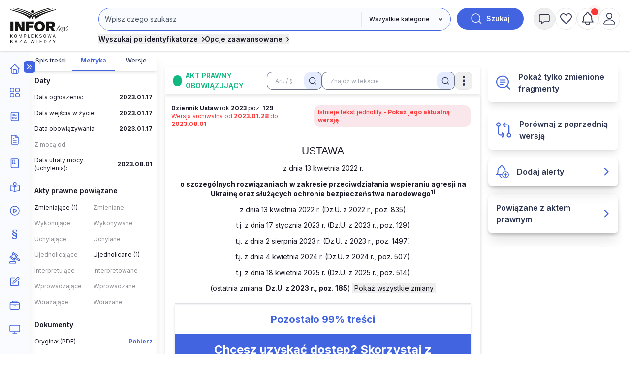

--- FILE ---
content_type: text/html; charset=utf-8
request_url: https://www.google.com/recaptcha/api2/aframe
body_size: 182
content:
<!DOCTYPE HTML><html><head><meta http-equiv="content-type" content="text/html; charset=UTF-8"></head><body><script nonce="8pr5Igx7FHUShIC-fBOgOg">/** Anti-fraud and anti-abuse applications only. See google.com/recaptcha */ try{var clients={'sodar':'https://pagead2.googlesyndication.com/pagead/sodar?'};window.addEventListener("message",function(a){try{if(a.source===window.parent){var b=JSON.parse(a.data);var c=clients[b['id']];if(c){var d=document.createElement('img');d.src=c+b['params']+'&rc='+(localStorage.getItem("rc::a")?sessionStorage.getItem("rc::b"):"");window.document.body.appendChild(d);sessionStorage.setItem("rc::e",parseInt(sessionStorage.getItem("rc::e")||0)+1);localStorage.setItem("rc::h",'1765728254152');}}}catch(b){}});window.parent.postMessage("_grecaptcha_ready", "*");}catch(b){}</script></body></html>

--- FILE ---
content_type: image/svg+xml
request_url: https://sm.incdn.pl/ilex4/img/icons/ic_arrow_left.svg
body_size: 178
content:
<svg xmlns="http://www.w3.org/2000/svg" width="5.726" height="9.951" viewBox="0 0 5.726 9.951">
  <path id="Path_546" data-name="Path 546" d="M12.915,6,9,9.915l3.915,3.915" transform="translate(-8.25 -4.939)" fill="none" stroke="#2c3451" stroke-linecap="round" stroke-linejoin="round" stroke-width="1.5"/>
</svg>


--- FILE ---
content_type: image/svg+xml
request_url: https://sm.incdn.pl/ilex4/img/icons/ic_close.svg
body_size: 160
content:
<svg xmlns="http://www.w3.org/2000/svg" width="12.828" height="12.828" viewBox="0 0 12.828 12.828">
  <path id="close" d="M20.125,20.125l-10-10m10,0-10,10" transform="translate(-8.711 -8.711)" fill="none" stroke="#2a3453" stroke-linecap="round" stroke-linejoin="round" stroke-width="2"/>
</svg>


--- FILE ---
content_type: image/svg+xml
request_url: https://sm.incdn.pl/ilex4/img/icons/icon_heart.svg
body_size: 639
content:
<svg xmlns="http://www.w3.org/2000/svg" width="22.208" height="20.5" viewBox="0 0 22.208 20.5">
  <path id="icon_heart" d="M19.476,4.5a6.569,6.569,0,0,0-5,2.344,6.569,6.569,0,0,0-5-2.344,6.038,6.038,0,0,0-6.107,6.145c0,4.244,3.774,7.65,9.492,12.9L14.479,25l1.612-1.452c5.718-5.253,9.492-8.659,9.492-12.9A6.038,6.038,0,0,0,19.476,4.5ZM15.163,22.08l-.224.208-.459.416-.459-.416L13.8,22.08a67.856,67.856,0,0,1-6.55-6.513C5.751,13.714,5.089,12.2,5.089,10.645A4.44,4.44,0,0,1,6.354,7.479,4.345,4.345,0,0,1,9.482,6.208a4.9,4.9,0,0,1,3.689,1.735L14.479,9.5l1.308-1.554a4.878,4.878,0,0,1,3.689-1.735A4.366,4.366,0,0,1,22.61,7.479a4.45,4.45,0,0,1,1.265,3.166c0,1.548-.667,3.07-2.157,4.922A67.993,67.993,0,0,1,15.163,22.08Z" transform="translate(-3.375 -4.5)" fill="#2c3451"/>
</svg>


--- FILE ---
content_type: image/svg+xml
request_url: https://sm.incdn.pl/ilex4/img/icons/icon_fragments.svg
body_size: 1216
content:
<svg xmlns="http://www.w3.org/2000/svg" width="28.414" height="28.414" viewBox="0 0 28.414 28.414">
  <g id="fragmenty" transform="translate(-742.504 -26.166)">
    <g id="search" transform="translate(743.504 27.166)">
      <path id="Path_498" data-name="Path 498" d="M27.616,16.058A11.558,11.558,0,1,1,16.058,4.5,11.558,11.558,0,0,1,27.616,16.058Z" transform="translate(-4.5 -4.5)" fill="none" stroke="#4264e0" stroke-linecap="round" stroke-linejoin="round" stroke-width="2"/>
      <path id="Path_499" data-name="Path 499" d="M31.248,31.248l-6.273-6.273" transform="translate(-5.248 -5.248)" fill="none" stroke="#4264e0" stroke-linecap="round" stroke-linejoin="round" stroke-width="2"/>
    </g>
    <g id="Group_719" data-name="Group 719" transform="translate(750.043 34.885)">
      <line id="Line_40" data-name="Line 40" x2="10.336" transform="translate(0 4.349)" fill="none" stroke="#4264e0" stroke-linecap="round" stroke-linejoin="round" stroke-width="2"/>
      <line id="Line_159" data-name="Line 159" x2="10.336" transform="translate(0 0)" fill="none" stroke="#4264e0" stroke-linecap="round" stroke-linejoin="round" stroke-width="2"/>
      <line id="Line_41" data-name="Line 41" x2="5.799" transform="translate(0 8.698)" fill="none" stroke="#4264e0" stroke-linecap="round" stroke-linejoin="round" stroke-width="2"/>
    </g>
  </g>
</svg>


--- FILE ---
content_type: image/svg+xml
request_url: https://sm.incdn.pl/ilex4/img/icons/menu/icon-svg_magazines-ilex.svg
body_size: 970
content:
<svg id="ic_czasopisma" xmlns="http://www.w3.org/2000/svg" width="24" height="24" viewBox="0 0 24 24">
  <path id="Path_378" data-name="Path 378" d="M0,0H24V24H0Z" fill="none"/>
  <path id="Path_379" data-name="Path 379" d="M14,3V7a1,1,0,0,0,1,1h4" transform="translate(0)" fill="none" stroke="#4264e0" stroke-linecap="round" stroke-linejoin="round" stroke-width="1.5"/>
  <path id="Path_380" data-name="Path 380" d="M17,21H7a2,2,0,0,1-2-2V5A2,2,0,0,1,7,3h7l5,5V19A2,2,0,0,1,17,21Z" fill="none" stroke="#4264e0" stroke-linecap="round" stroke-linejoin="round" stroke-width="1.5"/>
  <line id="Line_12" data-name="Line 12" x2="1" transform="translate(9 9)" fill="none" stroke="#4264e0" stroke-linecap="round" stroke-linejoin="round" stroke-width="1.5"/>
  <line id="Line_13" data-name="Line 13" x2="6" transform="translate(9 13)" fill="none" stroke="#4264e0" stroke-linecap="round" stroke-linejoin="round" stroke-width="1.5"/>
  <line id="Line_14" data-name="Line 14" x2="6" transform="translate(9 17)" fill="none" stroke="#4264e0" stroke-linecap="round" stroke-linejoin="round" stroke-width="1.5"/>
</svg>


--- FILE ---
content_type: image/svg+xml
request_url: https://sm.incdn.pl/ilex4/img/icons/ic_alert.svg
body_size: 1543
content:
<svg xmlns="http://www.w3.org/2000/svg" width="26" height="26" viewBox="0 0 26 26">
  <g id="Group_1281" data-name="Group 1281" transform="translate(-739 -14.856)">
    <path id="Path_6115" data-name="Path 6115" d="M10.756,19.617H.957a.957.957,0,0,1-.464-1.794A4.121,4.121,0,0,0,2.574,14.8V11.063q0-.025,0-.05A9.838,9.838,0,0,1,7.8,2.837,3.537,3.537,0,0,1,11.365,0a3.54,3.54,0,0,1,3.369,2.83,8.572,8.572,0,0,1,3.235,2.642,8.323,8.323,0,0,1,1.4,4.5.957.957,0,0,1-1.911.1C17.3,7.2,16.181,5.592,13.446,4.334a.957.957,0,0,1-.557-.843,1.624,1.624,0,0,0-2.739-1.134,1.607,1.607,0,0,0-.506,1.133.957.957,0,0,1-.557.844,7.9,7.9,0,0,0-4.6,6.754v3.773a.957.957,0,0,1-.007.119A6.01,6.01,0,0,1,3.421,17.7h7.335a.957.957,0,1,1,0,1.914Z" transform="translate(739 14.856)" fill="#4264e0"/>
    <path id="Path_6116" data-name="Path 6116" d="M11.556,25.907A4.745,4.745,0,0,1,6.81,21.151V19.888a.957.957,0,1,1,1.914,0v1.263a2.84,2.84,0,0,0,2.832,2.842.957.957,0,1,1,0,1.914Z" transform="translate(738.71 14.049)" fill="#4264e0"/>
    <g id="Group_1280" data-name="Group 1280" transform="translate(754.214 30.071)">
      <rect id="Rectangle_10564" data-name="Rectangle 10564" width="7.798" height="1.657" rx="0.828" transform="translate(0 3.07)" fill="#4264e0"/>
      <rect id="Rectangle_10565" data-name="Rectangle 10565" width="7.797" height="1.657" rx="0.829" transform="translate(3.07 7.797) rotate(-90)" fill="#4264e0"/>
    </g>
    <path id="Path_6117" data-name="Path 6117" d="M19.7,12.977A6.921,6.921,0,1,1,12.774,19.9,6.929,6.929,0,0,1,19.7,12.977Zm0,12.3A5.384,5.384,0,1,0,14.312,19.9,5.39,5.39,0,0,0,19.7,25.282Z" transform="translate(738.384 14.036)" fill="#4264e0"/>
  </g>
</svg>


--- FILE ---
content_type: image/svg+xml
request_url: https://sm.incdn.pl/ilex4/img/icons/icon_message.svg
body_size: 478
content:
<svg xmlns="http://www.w3.org/2000/svg" width="24" height="24" viewBox="0 0 24 24">
  <g id="icon_message" transform="translate(-11 -11)">
    <rect id="Rectangle_10617" data-name="Rectangle 10617" width="24" height="24" transform="translate(11 11)" fill="#fff" opacity="0"/>
    <path id="icon-message" d="M20.683,4.5H6.067A2.7,2.7,0,0,0,3.375,7.192v9.231a2.7,2.7,0,0,0,2.692,2.692H7.99v3.846L12.5,19.2a.385.385,0,0,1,.247-.089h7.94a2.7,2.7,0,0,0,2.692-2.692V7.192A2.7,2.7,0,0,0,20.683,4.5Z" transform="translate(9.625 10)" fill="none" stroke="#2c3451" stroke-linejoin="round" stroke-width="1.5"/>
  </g>
</svg>


--- FILE ---
content_type: image/svg+xml
request_url: https://sm.incdn.pl/ilex4/img/icons/ic_plus_border.svg
body_size: 585
content:
<svg xmlns="http://www.w3.org/2000/svg" width="21" height="21" viewBox="0 0 21 21">
  <g id="plus" transform="translate(-186.5 -5.5)">
    <path id="Ellipse_290_-_Outline" data-name="Ellipse 290 - Outline" d="M10.5,2A8.5,8.5,0,1,0,19,10.5,8.51,8.51,0,0,0,10.5,2m0-2A10.5,10.5,0,1,1,0,10.5,10.5,10.5,0,0,1,10.5,0Z" transform="translate(186.5 5.5)" fill="#3765e8"/>
    <g id="Group_1324" data-name="Group 1324">
      <rect id="Rectangle_10584" data-name="Rectangle 10584" width="12" height="2" rx="1" transform="translate(191 15)" fill="#3765e8"/>
      <rect id="Rectangle_10585" data-name="Rectangle 10585" width="12" height="2" rx="1" transform="translate(196 22) rotate(-90)" fill="#3765e8"/>
    </g>
  </g>
</svg>


--- FILE ---
content_type: image/svg+xml
request_url: https://sm.incdn.pl/ilex4/img/icons/ic_export.svg
body_size: 818
content:
<svg xmlns="http://www.w3.org/2000/svg" width="19.536" height="19.5" viewBox="0 0 19.536 19.5">
  <g id="Group_768" data-name="Group 768" transform="translate(-1)">
    <g id="Group_748" data-name="Group 748" transform="translate(1)">
      <path id="Path_6020" data-name="Path 6020" d="M9.75.75v4a1,1,0,0,0,1,1h4" fill="none" stroke="#2c3451" stroke-linecap="round" stroke-linejoin="round" stroke-width="1.5"/>
      <path id="Path_6021" data-name="Path 6021" d="M14.75,15.417V16.75a2,2,0,0,1-2,2h-10a2,2,0,0,1-2-2v-14a2,2,0,0,1,2-2h7l5,5V9.238" fill="none" stroke="#2c3451" stroke-linecap="round" stroke-linejoin="round" stroke-width="1.5"/>
      <path id="Path_6022" data-name="Path 6022" d="M15.942,11.3H10.448a.7.7,0,0,0-.7.7v.4a.7.7,0,0,0,.7.7h5.481a.128.128,0,0,1,.128.128v1.909a.274.274,0,0,0,.469.194l2.93-2.937a.276.276,0,0,0,0-.388h0l-2.93-2.937a.274.274,0,0,0-.469.194v1.917a.119.119,0,0,1-.119.119" fill="#2c3451"/>
    </g>
  </g>
</svg>


--- FILE ---
content_type: image/svg+xml
request_url: https://sm.incdn.pl/ilex4/img/icons/menu/icon-svg_books-ilex.svg
body_size: 562
content:
<svg id="ic_książki" xmlns="http://www.w3.org/2000/svg" width="24" height="24" viewBox="0 0 24 24">
  <g id="home">
    <path id="Path_372" data-name="Path 372" d="M0,0H24V24H0Z" fill="none"/>
  </g>
  <path id="Path_503" data-name="Path 503" d="M13.951.759c-.066,0-.131-.009-.2-.009h-11a2.006,2.006,0,0,0-2,2v14a2.007,2.007,0,0,0,2,2H13.758c.066,0,.131,0,.2-.009a2.009,2.009,0,0,0,1.8-1.992v-14A2.015,2.015,0,0,0,13.947.759Zm-6.1,9.571L5.963,9.253a.374.374,0,0,0-.371,0L3.709,10.33a.373.373,0,0,1-.558-.324V3.522a.372.372,0,0,1,.373-.373H8.032a.373.373,0,0,1,.373.373v6.484A.373.373,0,0,1,7.847,10.33Z" transform="translate(3.746 2.25)" fill="none" stroke="#4264e0" stroke-width="1.5"/>
</svg>


--- FILE ---
content_type: image/svg+xml
request_url: https://sm.incdn.pl/ilex4/img/icons/ic_back_blue.svg
body_size: 162
content:
<svg xmlns="http://www.w3.org/2000/svg" width="7.414" height="12.828" viewBox="0 0 7.414 12.828">
  <path id="Path_6125" data-name="Path 6125" d="M14,6,9,11l5,5" transform="translate(-8 -4.586)" fill="none" stroke="#3765e8" stroke-linecap="round" stroke-linejoin="round" stroke-width="2"/>
</svg>


--- FILE ---
content_type: image/svg+xml
request_url: https://sm.incdn.pl/ilex4/img/icons/icon-svg_fontReset.svg
body_size: 661
content:
<svg id="Group_207" data-name="Group 207" xmlns="http://www.w3.org/2000/svg" xmlns:xlink="http://www.w3.org/1999/xlink" width="15.169" height="16.631" viewBox="0 0 15.169 16.631">
    <defs>
        <clipPath id="clip-path">
        <rect id="Rectangle_467" data-name="Rectangle 467" width="15.169" height="16.631" fill="#2c3451"/>
        </clipPath>
    </defs>
    <g id="Group_206" data-name="Group 206" clip-path="url(#clip-path)">
        <path id="Path_472" data-name="Path 472" d="M10.794,12.759H4.353L3.119,16.305a.489.489,0,0,1-.46.328H0L6.11.458A.711.711,0,0,1,6.771,0H8.4a.683.683,0,0,1,.639.443l6.127,16.19H12.5a.487.487,0,0,1-.46-.328ZM5.576,10.43h4a.293.293,0,0,0,.277-.388L7.574,3.531,5.3,10.042a.293.293,0,0,0,.277.388" transform="translate(0 0)" fill="#2c3451"/>
    </g>
</svg>

--- FILE ---
content_type: image/svg+xml
request_url: https://sm.incdn.pl/ilex4/img/icons/ic_next_blue.svg
body_size: 174
content:
<svg xmlns="http://www.w3.org/2000/svg" width="7.849" height="13.698" viewBox="0 0 7.849 13.698">
  <path id="Path_575" data-name="Path 575" d="M9,6l5.435,5.435L9,16.87" transform="translate(-7.586 -4.586)" fill="none" stroke="#4264e0" stroke-linecap="round" stroke-linejoin="round" stroke-width="2"/>
</svg>


--- FILE ---
content_type: text/javascript; charset=utf-8
request_url: https://sklep.infor.pl/JSIntegrationUsers.aspx
body_size: 251
content:


function GetCurrentToken()
{
    return 'lfoepenwnysgvllios40avqr';
}

function IsLogged()
{
    return '0';
}


--- FILE ---
content_type: image/svg+xml
request_url: https://sm.incdn.pl/ilex4/img/icons/ic_arrow_right.svg
body_size: 175
content:
<svg xmlns="http://www.w3.org/2000/svg" width="4.214" height="7.427" viewBox="0 0 4.214 7.427">
  <path id="Path_6019" data-name="Path 6019" d="M9,6l3.007,3.007L9,12.013" transform="translate(-8.293 -5.293)" fill="none" stroke="#2c3451" stroke-linecap="round" stroke-linejoin="round" stroke-width="1"/>
</svg>


--- FILE ---
content_type: image/svg+xml
request_url: https://sm.incdn.pl/ilex4/img/icons/icon_compare.svg
body_size: 1049
content:
<svg xmlns="http://www.w3.org/2000/svg" width="28" height="28.828" viewBox="0 0 28 28.828">
  <g id="compare" transform="translate(-2.938 -0.836)">
    <path id="Path_6117" data-name="Path 6117" d="M20.1,9.679,16.44,5.964,20.1,2.25M14.555,20.821l3.657,3.714L14.555,28.25" transform="translate(-0.422 0)" fill="none" stroke="#4264e0" stroke-linecap="round" stroke-linejoin="round" stroke-width="2"/>
    <path id="Path_6118" data-name="Path 6118" d="M10.9,6.575a3.2,3.2,0,1,1-3.2-3.2,3.2,3.2,0,0,1,3.2,3.2Z" transform="translate(-0.563 -1.125)" fill="none" stroke="#4264e0" stroke-linecap="round" stroke-linejoin="round" stroke-width="2"/>
    <path id="Path_6119" data-name="Path 6119" d="M31.149,29.075a3.2,3.2,0,1,1-3.2-3.2,3.2,3.2,0,0,1,3.2,3.2Z" transform="translate(-1.212 -4.024)" fill="none" stroke="#4264e0" stroke-linecap="round" stroke-linejoin="round" stroke-width="2"/>
    <path id="Path_6120" data-name="Path 6120" d="M17.668,6.75h5.714a3.826,3.826,0,0,1,4.081,3.5v12.38m-9.863,2.8H11.886a3.826,3.826,0,0,1-4.081-3.5V9.553" transform="translate(-0.725 -0.843)" fill="none" stroke="#4264e0" stroke-linecap="round" stroke-linejoin="round" stroke-width="2"/>
  </g>
</svg>


--- FILE ---
content_type: image/svg+xml
request_url: https://sm.incdn.pl/ilex4/img/icons/icon-svg_fontDecrease.svg
body_size: 976
content:
<svg id="Group_215" data-name="Group 215" xmlns="http://www.w3.org/2000/svg" xmlns:xlink="http://www.w3.org/1999/xlink" width="20.418" height="15.082" viewBox="0 0 20.418 15.082">
    <defs>
        <clipPath id="clip-path">
        <rect id="Rectangle_467" data-name="Rectangle 467" width="13.756" height="15.082" fill="#2c3451"/>
        </clipPath>
    </defs>
    <g id="Group_210" data-name="Group 210">
        <g id="Group_206" data-name="Group 206" transform="translate(0 0)" clip-path="url(#clip-path)">
        <path id="Path_472" data-name="Path 472" d="M9.789,11.571H3.948L2.829,14.787a.444.444,0,0,1-.417.3H0L5.541.415A.644.644,0,0,1,6.14,0H7.622A.619.619,0,0,1,8.2.4l5.557,14.683H11.336a.442.442,0,0,1-.417-.3ZM5.056,9.458H8.681a.265.265,0,0,0,.251-.352L6.868,3.2l-2.063,5.9a.265.265,0,0,0,.251.352" transform="translate(0 0)" fill="#2c3451"/>
        </g>
    </g>
    <g id="Group_211" data-name="Group 211" transform="translate(12.008 1.39)">
        <rect id="Rectangle_24" data-name="Rectangle 24" width="8.41" height="2.397" rx="1" transform="translate(0 0)" fill="#2c3451"/>
    </g>
</svg>

--- FILE ---
content_type: image/svg+xml
request_url: https://sm.incdn.pl/ilex4/img/icons/ic_print.svg
body_size: 856
content:
<svg id="Group_201" data-name="Group 201" xmlns="http://www.w3.org/2000/svg" xmlns:xlink="http://www.w3.org/1999/xlink" width="20" height="20" viewBox="0 0 20 20">
  <defs>
    <clipPath id="clip-path">
      <rect id="Rectangle_464" data-name="Rectangle 464" width="20" height="20" fill="#2c3451"/>
    </clipPath>
  </defs>
  <g id="Group_200" data-name="Group 200" clip-path="url(#clip-path)">
    <path id="Path_470" data-name="Path 470" d="M17.167,6.325h-.9V.9a.9.9,0,0,0-.9-.9H4.518a.9.9,0,0,0-.9.9V6.325h-.9A2.715,2.715,0,0,0,0,9.036v4.518a2.715,2.715,0,0,0,2.711,2.711h.9v2.711a.9.9,0,0,0,.9.9H15.36a.9.9,0,0,0,.9-.9V16.264h.9a2.715,2.715,0,0,0,2.711-2.711V9.036a2.715,2.715,0,0,0-2.711-2.711M5.421,1.807h9.036V6.325H5.421Zm9.036,16.264H5.421V12.65h9.036Zm3.614-4.518a.9.9,0,0,1-.9.9h-.9V11.746a.9.9,0,0,0-.9-.9H4.518a.9.9,0,0,0-.9.9v2.711h-.9a.9.9,0,0,1-.9-.9V9.036a.906.906,0,0,1,.9-.9H17.167a.906.906,0,0,1,.9.9Z" transform="translate(0.073 0.122)" fill="#2c3451"/>
  </g>
</svg>


--- FILE ---
content_type: application/javascript
request_url: https://sm.incdn.pl/ilex4/build/js/acts.9dec2a4e6616001d33cc.bundle.js
body_size: 18011
content:
/*! For license information please see acts.9dec2a4e6616001d33cc.bundle.js.LICENSE.txt */
!function(e){var t={};function n(r){if(t[r])return t[r].exports;var o=t[r]={i:r,l:!1,exports:{}};return e[r].call(o.exports,o,o.exports,n),o.l=!0,o.exports}n.m=e,n.c=t,n.d=function(e,t,r){n.o(e,t)||Object.defineProperty(e,t,{enumerable:!0,get:r})},n.r=function(e){"undefined"!=typeof Symbol&&Symbol.toStringTag&&Object.defineProperty(e,Symbol.toStringTag,{value:"Module"}),Object.defineProperty(e,"__esModule",{value:!0})},n.t=function(e,t){if(1&t&&(e=n(e)),8&t)return e;if(4&t&&"object"==typeof e&&e&&e.__esModule)return e;var r=Object.create(null);if(n.r(r),Object.defineProperty(r,"default",{enumerable:!0,value:e}),2&t&&"string"!=typeof e)for(var o in e)n.d(r,o,function(t){return e[t]}.bind(null,o));return r},n.n=function(e){var t=e&&e.__esModule?function(){return e.default}:function(){return e};return n.d(t,"a",t),t},n.o=function(e,t){return Object.prototype.hasOwnProperty.call(e,t)},n.p="https://static-smj.infor.pl/ilex4/build/",n(n.s=39)}([,,function(e,t,n){"use strict";n.d(t,"d",(function(){return r})),n.d(t,"o",(function(){return o})),n.d(t,"c",(function(){return c})),n.d(t,"m",(function(){return a})),n.d(t,"n",(function(){return s})),n.d(t,"p",(function(){return l})),n.d(t,"a",(function(){return d})),n.d(t,"r",(function(){return u})),n.d(t,"g",(function(){return m})),n.d(t,"s",(function(){return g})),n.d(t,"t",(function(){return f})),n.d(t,"e",(function(){return p})),n.d(t,"q",(function(){return y})),n.d(t,"h",(function(){return h})),n.d(t,"f",(function(){return v})),n.d(t,"k",(function(){return L})),n.d(t,"l",(function(){return w})),n.d(t,"b",(function(){return b})),n.d(t,"j",(function(){return E})),n.d(t,"i",(function(){return q}));const r=e=>{let t=["menu-active","menu-items-active","item-active","search-collapsed","search-id-collapsed","search-advanced-collapsed","visible-question-box","page-details-mobile-active","modal-active","message-collapsed","mobile-header-dropdown-active"];t=e?t.filter((t=>!e.includes(t))):t,t.length&&t.forEach((e=>document.querySelector(`.${e}`)&&document.querySelector(`.${e}`).classList.remove(e)))},o=e=>{e.forEach((e=>{document.querySelectorAll(`.${e}`).forEach((t=>t.classList.remove(e)))}))},c=()=>{function e(e){const t=e.querySelector(".leftElem"),n=e.querySelector(".rightElem"),r=parseFloat(getComputedStyle(t).lineHeight);t&&t.offsetHeight>r?n&&n.classList.add("hidden"):n&&n.classList.remove("hidden")}function t(){document.querySelectorAll(".boxTitle").forEach(e)}t(),window.addEventListener("resize",t)},a=()=>{const e=document.querySelector("#livechat"),t=document.querySelectorAll("#livechat-trigger, #livechatCloseBtn");let n=!1;if(!e||!t)return null;const r=document.createElement("script");r.src="https://livesupport.pl/chat/user77,20.js",r.async=!0,document.body.appendChild(r),t.forEach((t=>{t.addEventListener("click",(t=>{t.preventDefault(),function(){if(!1===n){let t=___serverHost+"chat/index.php?m=Guest&e=login&idUser="+___idUser+"&bg="+___bg+"&color="+___color+"&lng="+___lng;___idGroup&&(t+="&idGroup="+___idGroup);let r=decodeURIComponent(___pageURL);r=r.replace(/^(https?:\/\/)([a-z0-9\-]+\.)+([a-z0-9\-]+\.[a-z0-9\-]+\.[a-z0-9\-]+)/,"$1$3"),t+="&title="+function(){let e=document.title||"";e=encodeURIComponent(e).replace(/%F3/g,"Ăł"),e||(e="Wiadomość ze strony www");return e}()+"&pageURL="+encodeURIComponent(r),e.querySelector("iframe").src=t,n=!0}}(),e&&e.classList.toggle("hidden")}))}))},s=()=>{const e=document.querySelector("#paywallModal"),t=e&&e.querySelector(".paywall"),n=document.querySelectorAll(".paywall-modal-trigger");if(!t)return;const o=e.querySelectorAll(".close-popup-paywall"),c=n=>{n.stopPropagation(),n.preventDefault(),r(),e.classList.remove("hidden"),t.classList.remove("hidden")},a=t=>{t.stopPropagation(),t.preventDefault(),e.classList.add("hidden")};o.length&&o.forEach((e=>{e.addEventListener("click",a)})),n.length&&n.forEach((e=>{e.addEventListener("click",c)}))};function i(e){const t=e.style,n=t.border,r=t.borderLeft,o=t.borderRight,c=t.borderTop,a=t.borderBottom,s=t.borderColor;e.style.cssText="",n&&(t.border=n),r&&(t.borderLeft=r),o&&(t.borderRight=o),c&&(t.borderTop=c),a&&(t.borderBottom=a),s&&(t.borderColor="#e2e4e9")}const l=e=>{const t=document.querySelector(e);if(!t)return null;const n=(e,t)=>{t.forEach((t=>e.removeAttribute(t)))},r=[...t.querySelectorAll("table"),...t.querySelectorAll("figure.table"),...window.innerWidth<768?t.querySelectorAll(".MsoNormal"):[]],o=t.querySelectorAll('table[border="0"]');o.length&&o.forEach((function(e){e.classList.add("noBorder")})),r.forEach((e=>{const t=["cellspacing","width","align","cellpadding","valign"],r=e.querySelectorAll("*");i(e),n(e,t),r.forEach((e=>{n(e,t)})),r.forEach((e=>{i(e)}))})),r.forEach((e=>{const t=document.querySelector("#documentAct")?document.querySelector(".document-act-header"):document.querySelector(".toolbar");if(!t)return;const n=t.getBoundingClientRect().width-50+"px";if(e.classList.contains(".table")||e.classList.contains(".MsoNormal")){const t=e.querySelector("table");t&&(t.width=n)}else e.width=n})),r.forEach((e=>{e.style.display="block"}))},d=()=>{document.querySelectorAll("table").forEach((e=>{const t=Array.from(e.querySelectorAll("thead th"));e.querySelectorAll("tbody tr").forEach((e=>{e.querySelectorAll("td").forEach(((e,n)=>{t[n]&&e.setAttribute("data-label",t[n].innerText)}))}))}))},u=(e,t,n)=>{let r=new Date;r.setTime(r.getTime()+24*n*60*60*1e3);const o="expires="+r.toUTCString();document.cookie=e+"="+t+"; "+o+"; path=/"},m=e=>{const t=e+"=";let n;return decodeURIComponent(document.cookie).split("; ").forEach((e=>{0===e.indexOf(t)&&(n=e.substring(t.length))})),n},g=(e,t)=>{if(!e&&!t)return null;const n=document.querySelector("#alertContainer");if(n){const r=`<div class="custom-alert">\n                                    <div class="${e} flex gap-2">\n                                        <img src="${(e=>{switch(e){case"alert-success":return"[data-uri]";case"alert-info":return"[data-uri]";case"alert-error":return"[data-uri]"}})(e)}" alt="ikona alertu">\n                                        ${t}\n                                    </div>\n                                </div>`;n.insertAdjacentHTML("afterbegin",r),n.classList.add("slide-down");const o=n.querySelector(".custom-alert");setTimeout((()=>{n.classList.remove("slide-down"),o.remove()}),1500)}},f=e=>{const t=e.querySelector("label");e.querySelector("input").value.length>0?t.classList.remove("hidden"):t.classList.add("hidden")},p=(e,t,n,r=!1)=>{const o=document.createElement("div"),c=document.createElement("div"),a=document.createElement("h2"),s=document.createElement("p"),i=document.createElement("div"),l=document.createElement("button"),d=document.createElement("button");o.className="fixed inset-0 bg-gray-800 bg-opacity-50 flex justify-center items-center z-50",c.className="bg-pureWhite dark:bg-dark-gray dark:text-dark-lightSilver p-6 rounded-lg shadow max-w-md w-full",a.className="text-xl font-semibold mb-4",s.className="text-center font-semibold text-base mb-8",i.className="flex justify-center",l.className="button secondary-border-button mr-2",d.className="button primary-button",a.textContent=e,s.textContent=t,l.textContent=r||"Anuluj",d.textContent=n.btnTitle,l.addEventListener("click",(()=>{document.body.removeChild(o)})),d.addEventListener("click",(()=>{n.action(),document.body.removeChild(o)})),i.appendChild(l),i.appendChild(d),c.appendChild(a),c.appendChild(s),c.appendChild(i),o.appendChild(c),document.body.appendChild(o)},y=(e,t=0)=>{const n=document.querySelector("header").getBoundingClientRect().height+document.querySelector(".toolbar").getBoundingClientRect().height+t,r=e.getBoundingClientRect().top+window.pageYOffset-n;window.scrollTo({top:r,behavior:"smooth"})},h=e=>[...e.parentElement.children].filter((t=>t!=e));function v(e,t=300){let n;return(...r)=>{clearTimeout(n),n=setTimeout((()=>{e.apply(this,r)}),t)}}const L=e=>{const t=e.target.closest(".field-container");if(t){const n=t.querySelector(".floating-label").innerText||"",r=t.classList;if(!r)return;""!==e.target.value?r.add("active"):r.toggle("active"),[...r].includes("active")?e.target.setAttribute("placeholder",""):e.target.setAttribute("placeholder",n)}},w=e=>e.scrollHeight>e.clientHeight||e.scrollWidth>e.clientWidth,S=sessionStorage.getItem("listSettings");(e=>{if(e){const t=window.location.pathname===e.itemHref;e.list===window.location.pathname+window.location.search||t||sessionStorage.removeItem("listSettings")}})(S?JSON.parse(S):void 0);const b=()=>{const e=document.querySelector(".summary");if(!e)return;const t=e.querySelector(".box-header"),n=document.createElement("span");n.setAttribute("class","summaryInfo"),n.innerHTML='\n      <span class="tooltip flex relative group/tooltip">\n           <svg xmlns="http://www.w3.org/2000/svg" width="20" height="19.999" viewBox="0 0 20 19.999"><path id="icon_info" d="M14630,12756a10,10,0,1,1,10,10A10,10,0,0,1,14630,12756Zm1.664,0a8.334,8.334,0,1,0,8.336-8.332A8.344,8.344,0,0,0,14631.666,12756Zm7.241,4.737v-5.1a1.093,1.093,0,1,1,2.186,0v5.1a1.093,1.093,0,1,1-2.186,0Zm-.363-9.113a1.457,1.457,0,1,1,1.458,1.459A1.458,1.458,0,0,1,14638.544,12751.625Z" transform="translate(-14630.002 -12746.001)" fill="#2c3451"/></svg>\n        <span class="tooltiptext opaque reverse group-hover/tooltip:visible">\n           Niniejsze streszczenie zostało wygenerowane przez sztuczną inteligencję i ma charakter wyłącznie informacyjny.\n        </span>\n    </span>\n',t.querySelector(".summaryInfo")||t.appendChild(n)},E=()=>{setTimeout((()=>{const e=document.querySelectorAll(".audio-title");e.length&&e.forEach((e=>{e.innerHTML="Posłuchaj aktualności INFORLEX"}))}),2e3)},q=()=>{window.addEventListener("error",(e=>{fetch("/ajax/log",{method:"POST",headers:{"Content-Type":"application/json"},body:JSON.stringify({function:"window.addEventListener",message:e.message,filename:e.filename,lineno:e.lineno,userAgent:navigator.userAgent,versionId:App.versionId||""})}).catch((e=>{}))})),window.addEventListener("unhandledrejection",(e=>{fetch("/ajax/log",{method:"POST",headers:{"Content-Type":"application/json"},body:JSON.stringify({function:"unhandledrejection",message:e.reason?e.reason.message:"Unhandled Promise Rejection",filename:e.filename,lineno:e.lineno,userAgent:navigator.userAgent,versionId:App.versionId||""})}).catch((e=>{}))}))}},function(e,t,n){"use strict";n.d(t,"e",(function(){return o})),n.d(t,"d",(function(){return c})),n.d(t,"c",(function(){return a})),n.d(t,"a",(function(){return s})),n.d(t,"b",(function(){return i}));var r=n(2);const o=async(e,t)=>{const n=new URLSearchParams(t);try{const t=await fetch(e,{method:"POST",body:n.toString(),headers:{"Content-Type":"application/x-www-form-urlencoded;charset=UTF-8",Accept:"*/*"}});if(!t.ok)throw new Error(`Błąd HTTP: ${t.status}`);return await t.json()}catch(e){throw e}},c=async()=>{try{const e=await fetch("/clipboard/getUserCategories?output=json");if(!e.ok)throw new Error(`Błąd HTTP: ${e.status}`);return(await e.json())[0].categoryList}catch(e){return Object(r.s)("alert-error","Nie udało się pobrać kategorii."),null}},a=(e,t)=>{e.map((e=>{const n=e.categoryList.map((e=>`\n            <div class="flex items-center gap-1 px-4">\n                <div class="flex py-2 text-deepNavy text-sm cursor-pointer setCategoryId dark:text-dark-lightSilver" data-id="${e.id}" data-level="${e.level}">${e.title}</div>\n            </div>\n        `)).join(""),r=`\n            <div>\n                <div class="flex items-center gap-1 px-4 group-[.subcategoryActive]/category:hidden">\n                    <div class="flex py-2 text-deepNavy dark:text-dark-lightSilver text-sm cursor-pointer setCategoryId" data-id="${e.id}" data-level="${e.level}">${e.title}</div>\n                    ${e.categoryList.length>0?'\n                        <div class="flex items-center justify-center size-7 cursor-pointer shrink-0 subcategoryNextBtn">\n                            <svg xmlns="http://www.w3.org/2000/svg" width="5.811" height="9.121" viewBox="0 0 4.811 8.121">\n                                <path id="Path_564" data-name="Path 564" d="M9,6l3,3L9,12" transform="translate(-7.939 -4.939)" fill="none" stroke="#4264e0" stroke-linecap="round" stroke-linejoin="round" stroke-width="1.5"></path>\n                            </svg>\n                        </div>\n                    ':""}\n                </div>\n                ${e.categoryList.length>0?`\n                    <div class="hidden">\n                        <div class="flex items-center gap-1 border-b mx-2">\n                            <div class="flex items-center justify-center size-7 cursor-pointer shrink-0 rotate-180 subcategoryPrevBtn">\n                                <svg xmlns="http://www.w3.org/2000/svg" width="5.811" height="9.121" viewBox="0 0 4.811 8.121">\n                                    <path id="Path_564" data-name="Path 564" d="M9,6l3,3L9,12" transform="translate(-7.939 -4.939)" fill="none" stroke="#4264e0" stroke-linecap="round" stroke-linejoin="round" stroke-width="1.5"></path>\n                                </svg>\n                            </div>\n                            <div class="py-2 text-sm">${e.title}</div>\n                        </div>\n                        ${n}\n                    </div>\n                `:""}\n            </div>\n        `;t.insertAdjacentHTML("beforeend",r)})),t.classList.remove("hidden")},s=(e,t)=>{if(!e)return;const n=e.querySelectorAll(".subcategoryNextBtn"),r=e.querySelectorAll(".subcategoryPrevBtn"),o=e.querySelectorAll(".setCategoryId");n&&n.forEach((t=>{t.addEventListener("click",(()=>{const n=t.parentElement.nextElementSibling;n.classList.contains("hidden")?(n.classList.remove("hidden"),e.classList.add("subcategoryActive")):(n.classList.add("hidden"),e.classList.remove("subcategoryActive"))}))})),r&&r.forEach((t=>{t.addEventListener("click",(()=>{t.parentElement.parentElement.classList.add("hidden"),e.classList.remove("subcategoryActive")}))})),o&&o.forEach((e=>{e.addEventListener("click",(()=>{const n={id:e.getAttribute("data-id"),level:e.getAttribute("data-level"),title:e.textContent};"function"==typeof t&&(t(n),i())}))}))},i=(e=()=>[])=>{const t=document.querySelector(".clipboardCategory");t&&(t.classList.add("hidden"),t.classList.remove("subcategoryActive"),t.innerHTML="",e.length&&e.forEach((e=>{"function"==typeof e&&e()})))}},,function(t,n,r){"use strict";r.d(n,"a",(function(){return y})),r.d(n,"b",(function(){return j}));var o=r(2);const c=window.tb_frg_id,a=window.tb_frg_nr,s=window.tb_frg_ro,i=window.tb_wer_nr,l=window.dok_id,d=(e,t,n,r,c)=>{if(!(e||t||n||r||c))return;const a="fragment_"+e,s="fragment_"+e+"_cur",i="fragment_"+e+"_prv",l="fragment_"+e+"_daty",d=document.getElementById("fragmentsActContent"),u=d.querySelector(`#fragment_${e}_daty`),m=d.querySelector(`#${a}`);u&&u.classList.remove("hidden"),m&&m.classList.remove("frgchange");fetch(`/drzewo?drzewo_widok_art=wersja_fragmentu&id_dok=${t}&nr_frag=${n}&rodz_frag=${r}&nr_wersji=${c}`).then((e=>(e.ok||Object(o.s)("alert-error","Wystąpił problem przy pobieraniu danych"),e.text()))).then((e=>{if(!e)return!1;const t=d.querySelector(`#${s}`),n=d.querySelector(`#${a}`),r=d.querySelector(`#${l}`),o=d.querySelectorAll(".app-document-content table");let c="";return c=t?t.innerHTML:n?n.innerHTML:"",n&&(n.innerHTML=`\n                <div class="containerComparison group/containerComparison flex flex-col md:flex-row justify-between mt-8 space-y-4 md:space-y-0 md:space-x-4 border-b border-mistyGray py-2">\n                    <div class="w-full md:w-2/5  group-[.comparison-hide]/containerComparison:hidden frgall frleft" id="${s}">\n                        ${c}\n                    </div>\n                    <div class="w-full md:w-2/5  group-[.comparison-hide]/containerComparison:md:w-full frgchange frright" id="${i}">\n                        ${e}\n                    </div>\n                </div>`),o.forEach((e=>e.removeAttribute("style"))),r&&r.classList.remove("hidden"),!0})).catch((e=>(Object(o.s)("alert-error","Wystąpił problem przy pobieraniu danych"),!1)))},u=e=>{const t=document.getElementById("fragmentsActContent");if(!t)return;const n=`fragment_${e}`,r=`fragment_${e}_cur`,o=`fragment_${e}_prv`,c=`fragment_${e}_prv_hide`,a=t.querySelector(`#${o}`),s=t.querySelector(`#${o}`),i=t.querySelector(`#${r}`),l=t.querySelector(`#${n}`),d=t.querySelector(`#btn_fragment_poprz_${e}`);let u="";u=a?a.innerHTML:s?s.innerHTML:"";let m="";m=i?i.innerHTML:l?l.innerHTML:"",l&&(l.innerHTML=m,u&&!s&&(l.innerHTML+=`\n        <div id="${c}" class="hidden">\n            ${u}\n        </div>`),l.classList.remove("frgchange"),d&&d.classList.add("hidden"))},m=()=>{const t=document.querySelector("#mobileOptionsContainer");if(!t)return;const n=t.querySelector(".handleToggleOptions"),r=document.getElementById("optionsModal"),o=r.querySelector(".close-modal"),c=r.querySelector("#optionsModalCompare"),a=r.querySelector("#optionsModalFragments"),s=r.querySelector("#optionsModalAlert"),i=r.querySelector(".goToPreviewViewBtn"),l=t.querySelector(".alert-content"),d=t&&t.querySelector(".first-modal-page"),u=t.querySelector(".optionsHeader"),m=l.querySelector("#alertsList"),g=()=>{t&&t.classList.toggle("active-options");const e=t&&t.querySelector(".alert-content");d&&d.classList.contains("hidden")&&(d.classList.remove("hidden"),e.classList.add("hidden"),u.classList.remove("optionsHeader-active"))},y=(e,t)=>{const n=e.target.classList.contains(`${t}`)?e.target:e.target.closest(`.${t}`);return!!n&&n.classList.contains("paywall-modal-trigger")},L=(e,t)=>{y(e,t)||(d.classList.toggle("hidden"),l.classList.toggle("hidden"),u.classList.toggle("optionsHeader-active"))};if(o&&o.addEventListener("click",g),n&&n.addEventListener("click",g),c&&c.addEventListener("click",(e=>((e,t)=>{y(e,t)||(g(),p(c))})(e,"compareContainer"))),a&&a.addEventListener("click",(()=>((e,t)=>{y(e,t)||(g(),f())})(e,"toggleFragmentsContainer"))),s&&s.addEventListener("click",(e=>L(e,"addAlertBtn"))),i&&i.addEventListener("click",(e=>L(e,"addAlertBtn"))),m){const e=m.querySelector("#alert-check-all"),t=m.querySelector("#saveAlertBtn");e&&e.addEventListener("change",(()=>v(m))),t&&t.addEventListener("click",(e=>h(e,m)))}},g=e=>{const t=document.querySelectorAll(e);t.length&&t.forEach((e=>e.classList.add("hidden")))},f=()=>{const e="Pokaż tylko zmienione fragmenty",t=[],n=document.querySelectorAll(".toggleFragmentsContainer");n.length&&n.forEach((e=>{const n=e.querySelector(".value");n&&t.push(n)}));const r=t.some((t=>t.textContent.trim().toUpperCase()===e.toUpperCase())),m=()=>{const e=document.querySelectorAll(".compareWithPreviousVersion"),t=document.querySelectorAll(".compareContainer");e.length&&e.forEach((e=>{e.classList.contains("hidden")?e.classList.remove("hidden"):(e.classList.add("hidden"),t.length&&t.forEach((e=>{e.querySelector(".value").textContent="Porównaj z poprzednią wersją"})))}))};if(r)if(c.length){const e=c.map(((e,t)=>d(e,l,a[t],s[t],i[t])));Promise.all(e).then((()=>{t.forEach((e=>{e.textContent="Wróć do całości"})),(()=>{const e=document.querySelector("#fragmentsActContent");e&&e.querySelectorAll(".bz").forEach((e=>{e.classList.add("hidden")}))})(),m(),setTimeout((()=>{const e=document.querySelector(".fragmentData");if(e){const t=e.getBoundingClientRect().top+window.scrollY-170;E(),window.scrollTo({top:t,behavior:"smooth"})}}),500)})).catch((e=>{}))}else Object(o.s)("alert-error","Brak fragmentów do porównania");else if(c.length){const n=c.map(((e,t)=>u(e,a[t],s[t],i[t])));Promise.all(n).then((()=>{t.forEach((t=>{t.textContent=e})),(()=>{const e=document.querySelector("#fragmentsActContent");e&&e.querySelectorAll(".bz").forEach((e=>{e.classList.remove("hidden")}))})(),m(),g(".fragmentData"),setTimeout((()=>{const e=document.querySelector(".fragment");if(e){const t=e.getBoundingClientRect().top+window.scrollY-170;E(),window.scrollTo({top:t,behavior:"smooth"})}}),500)})).catch((e=>{}))}else Object(o.s)("alert-error","Brak fragmentów do schowania")},p=()=>{const e="Porównaj z poprzednią wersją",t=[],n=document.querySelectorAll(".compareContainer");n.length&&n.forEach((e=>{const n=e.querySelector(".value");n&&t.push(n)}));if(t.some((t=>t.textContent.trim().toUpperCase()===e.toUpperCase())))if(c.length){const e=c.map(((e,t)=>d(e,l,a[t],s[t],i[t])));Promise.all(e).then((()=>{t.forEach((e=>{e.textContent="Pokaż tylko obecną wersję"})),setTimeout((()=>{const e=document.querySelector(".fragmentData");if(e){const t=e.getBoundingClientRect().top+window.scrollY-170;E(),window.scrollTo({top:t,behavior:"smooth"})}}),500)})).catch((e=>{}))}else Object(o.s)("alert-error","Brak fragmentów do porównania");else if(c.length){const n=c.map(((e,t)=>u(e,a[t],s[t],i[t])));Promise.all(n).then((()=>{t.forEach((t=>{t.textContent=e})),g(".fragmentData"),E(),setTimeout((()=>{const e=document.querySelector(".fragment");if(e){const t=e.getBoundingClientRect().top+window.scrollY-170;window.scrollTo({top:t,behavior:"smooth"})}}),500)})).catch((e=>{}))}else Object(o.s)("alert-error","Brak fragmentów do schowania")},y=()=>{const e=document.getElementById("documentAct");if(!e)return;const t=e.querySelectorAll(".modalFragmentToggle");if(!t)return;const n=e=>{const t=e.target.closest(".actFragment");if(!t)return;const n=t.querySelector(".modalPages"),r=document.querySelectorAll(".actFragment-active");r.length&&r.forEach((e=>{e.classList.remove("actFragment-active")})),t.classList.toggle("actFragment-active"),n&&n.classList.remove("modalPages-active"),t.classList.contains("actFragment-active")&&c(t)},r=e=>{const t=e.target.closest(".actFragment");t&&t.classList.remove("actFragment-active")},c=e=>{const t=e.querySelector(".closeModal");t&&t.addEventListener("click",r),a(e),y(e),v(e)},a=e=>{if(!e)return;const t=e.querySelector(".fragmentModal"),n=t.querySelector(".addAlertBtn");if(n&&n.classList.contains("paywall-modal-trigger"))return;const r=t.querySelector(".pageBack");r&&r.addEventListener("click",(()=>i(t)))},s=document.querySelectorAll(".addAlertBtn");s.length&&s.forEach((e=>e.addEventListener("click",(()=>{if(e.classList.contains("paywall-modal-trigger"))return;const t=e.closest(".fragmentModal");l(t)}))));const i=e=>{const t=e.querySelector(".modalPages");t&&t.classList.remove("modalPages-active")},l=e=>{if(!e)return;const t=e.querySelector(".modalPages");t&&t.classList.add("modalPages-active"),m(e)},m=e=>{if(!e.querySelector(".modalPages").classList.contains("modalPages-active"))return;const t=e.querySelector("#alert-fragment-check-all");t&&t.addEventListener("change",(()=>function(e,t){const n=t.checked;e.querySelectorAll('.alert-content input[type="checkbox"]').forEach((e=>{e.checked=n}))}(e,t)),!0)},f=document.querySelectorAll(".saveActFragmentBtn");f.length&&f.forEach((e=>{const t=e.closest(".fragmentModal");e.addEventListener("click",(e=>p(e,t)),!0)}));const p=(e,t)=>{if(e.preventDefault(),!t)return;let n=[];const c=t.querySelector(".actFragmentAlertList"),a=t.querySelector(".value"),s=c&&c.querySelectorAll('li > input[data-input="group"]:checked');s&&s.forEach((e=>{n.push(e.value)}));const i=new FormData;i.append("id",e.currentTarget.dataset.id),i.append("nr",e.currentTarget.dataset.number),i.append("rodzaj",e.currentTarget.dataset.type),i.append("zmiany_tresci",c.querySelector("li input").checked?1:0),n.forEach((e=>i.append("powiazania_grupy[]",e))),fetch("/ajax/alerty/ustaw/fragment",{method:"POST",body:i}).then((e=>e.text())).then((t=>{"ok"===JSON.parse(t).status&&(Object(o.s)("alert-success","Alert został zapisany"),a.textContent="Edytuj alerty",r(e))})).catch((e=>{Object(o.s)("alert-error",`Wystąpił błąd przy zapisie alertu:${e}`)}))},y=e=>{if(!e)return;const t=e.querySelector("#historyChangesBtn");t&&t.classList.contains("paywall-modal-trigger")||t&&t.addEventListener("click",(t=>h(t,e)))},h=(e,t)=>{e.preventDefault();const n=t.nextElementSibling,r=n.querySelector(".closeHistoryModalBtn"),c=t.querySelector("#historyChangesBtn"),a=n.querySelector(".box-content"),s=a.querySelector(".contentLoader"),i=c.getAttribute("href"),l=a.querySelector(".historyContent");n&&n.classList.remove("hidden"),t.classList.remove("actFragment-active"),t.classList.add("hidden"),r&&r.addEventListener("click",(()=>{t.classList.remove("hidden");const e=document.querySelector(".compareHistoryContent");e&&e.remove(),n&&n.classList.add("hidden"),s.classList.remove("hidden")})),fetch(i).then((e=>e.text())).then((e=>{l.innerHTML="";const t=document.createElement("div");t.innerHTML=e;const n=t.firstChild;n&&(n.classList.add("compareHistoryContent"),l.append(n)),s.classList.add("hidden")})).catch((e=>{Object(o.s)("alert-error",`Wystąpił błąd przy pobraniu zmian fragmentu:${e}`)}))},v=e=>{if(!e)return;const t=e.querySelector(".compareButtonsContainer");if(t&&t.classList.contains("paywall-modal-trigger"))return;const n=e.querySelector("#compareChangesBtn"),o=t&&t.querySelector("#showCurrentStateBtn"),c=t&&t.querySelector("#showPreviousStateBtn");n&&n.addEventListener("click",(e=>{t.classList.add("compareContainer-active");const o=n.getAttribute("data-frgId"),c=n.getAttribute("data-dokId"),a=n.getAttribute("data-nrPowFormat"),s=n.getAttribute("data-frgRodzId"),i=n.getAttribute("data-frgNrWersOd");d(o,c,a,s,i),n.classList.add("hidden"),r(e),E()})),o&&o.addEventListener("click",(t=>L(t,e))),c&&c.addEventListener("click",(t=>S(t,e,c)))},L=(e,t)=>{const n=t.querySelector("#compareChangesBtn"),o=t.querySelector(".compareButtonsContainer"),c=n.getAttribute("data-frgId");(e=>{e.querySelector("#compareChangesBtn").classList.remove("hidden")})(t),u(c),g(".fragmentData"),r(e),o.classList.remove("compareContainer-active","hide-prev"),w(t),E()},w=e=>{const t=e.querySelector(".containerComparison");t&&t.classList.remove("comparison-hide")},S=(e,t,n)=>{e.target.closest(".compareButtonsContainer").classList.add("hide-prev"),n&&n.classList.add("hidden"),(e=>{const t=e.querySelector(".containerComparison");t&&t.classList.add("comparison-hide"),E()})(t),r(e);const o=t.querySelector(".hs"),c=t.querySelector(".modalFragmentToggle");o.style.textIndent="18px";const a=o.getBoundingClientRect(),s=t.getBoundingClientRect(),i=a.top-s.top;c.style.top=i-2+"px"};t.forEach((e=>{e.addEventListener("click",n)}))},h=(e,t)=>{let n=[];const r=t.querySelector("#alertCheckList"),c=r&&r.querySelectorAll('input[data-input="group"]:checked'),a=document.querySelectorAll(".addAlertBtn");c&&c.forEach((e=>{n.push(e.value)}));const s=new FormData;s.append("id",e.currentTarget.dataset.id),s.append("zmiany_tresci",r.querySelector("li input").checked?1:0),n.forEach((e=>s.append("powiazania_grupy[]",e))),fetch("/ajax/alerty/ustaw/metryka",{method:"POST",body:s}).then((e=>e.text())).then((e=>{"ok"===JSON.parse(e).status&&(Object(o.s)("alert-success","Alert został zapisany"),a.forEach((e=>{const t=e.querySelector(".value");t&&(t.textContent="Edytuj alerty")})))})).catch((e=>{Object(o.s)("alert-error",`Wystąpił błąd przy zapisie alertu:${e}`)}))},v=e=>{const t=e.querySelector("#alert-check-all").checked;e.querySelectorAll('#alertsList input[type="checkbox"]').forEach((e=>{e.checked=t}))},L=document.querySelector("#linkedWithAct");L&&L.addEventListener("click",(({target:e})=>{(e.classList.contains("group")?e:e.closest(".group")).classList.toggle("active")}));const w=()=>{const e=document.getElementById("documentAct");if(!e)return;const t=e&&e.querySelectorAll('a[href^="#_edn"]');if(!t&&!t.length)return;t.forEach((t=>t.addEventListener("click",(n=>((t,n)=>{if(t.preventDefault(),!n)return;const r=n.getAttribute("href").substring(1),o=e.querySelector(`a[name="${r}"]`),c=document.querySelector("header"),a=document.querySelector(".document-act-header"),s=o.getBoundingClientRect().top+window.scrollY-(c?c.offsetHeight:0)-(a?a.offsetHeight:0)-15;window.scrollTo({top:s,behavior:"smooth"})})(n,t)))))},S=(e,t)=>{const n=document.getElementById("edn"+e),r=document.getElementById("footnoteModal");if(!n&&!r)return;let o=0,c=0;if(t){const e=t.getBoundingClientRect();o=window.scrollY+e.top,c=window.scrollX+e.left}let a=n.innerHTML;a=a.replace(/<(a|A).*?<\/(a|A)>/,""),a=`<b>Przypis nr ${e}:</b> ${a}`;const s=r.querySelector(".content"),i=r.querySelector(".hideFootnoteBtn");s.innerHTML=a,r.style.top=o-90+"px",r.style.left=c-330+"px",r.classList.remove("hidden"),i&&i.addEventListener("click",(()=>{r.classList.add("hidden")}))},b=(e,t)=>{const n=document.querySelector(`#frg_tresc_${e} div#edn${t}`),r=document.getElementById("footnoteFragmentHistoryModal");if(!n||!r)return;let o=n.innerHTML;o=o.replace(/<\/?a[^>]*>/gi,""),o=`<b>Przypis nr ${t}:</b> ${o}`;const c=r.querySelector(".content"),a=r.querySelector(".hideFootnoteBtn");c.innerHTML=o,r.classList.remove("hidden");const s=document.querySelector(`#frg_tresc_${e} a[href="#_edn${t}"]`);if(s){const e=s.getBoundingClientRect(),t=r.offsetWidth,n=e.right-t,o=e.top+window.scrollY-80;r.style.left=`${n}px`,r.style.top=`${o}px`,r.style.position="absolute"}a&&a.addEventListener("click",(()=>{r.classList.add("hidden")}))},E=()=>{const e=document.querySelectorAll(".actFragment");e&&0!==e.length&&e.forEach((e=>{const t=e.querySelector(".p0"),n=e.querySelector(".modalFragmentToggle");if(!t||!n)return;t.style.textIndent="35px";const r=t.getBoundingClientRect(),o=e.getBoundingClientRect(),c=r.top-o.top;n.style.top=c-10+"px"}))},q=document.querySelector("#exportToFile");q&&q.addEventListener("click",(()=>{const e=document.querySelector("#documentAct");if(!e)return;const t=e.cloneNode(!0),n=Array.from(t.querySelectorAll(".fragment:not(.activeFragment)")),r=Array.from(t.querySelectorAll(".fragment.activeFragment"));n.length>0&&r.length>0&&t.querySelectorAll(".actFragment").forEach((e=>!e.querySelector(".activeFragment")&&e.remove()));t.querySelectorAll(".hidden").forEach((e=>e.remove()));const o=t.getElementsByTagName("img");for(;o.length>0;)o[0].parentNode.removeChild(o[0]);const c=t.innerHTML,a=e.dataset.title,s=new Blob([`\n<html xmlns:o='urn:schemas-microsoft-com:office:office'\n        xmlns:w='urn:schemas-microsoft-com:office:word'\n        xmlns='http://www.w3.org/TR/REC-html40'>\n<head><meta charset='utf-8'><title>Document</title></head><body>${c}</body></html>`],{type:"application/msword"}),i=document.createElement("a");i.href=URL.createObjectURL(s),i.download=`${a}.doc`,document.body.appendChild(i),i.click(),document.body.removeChild(i)}));const j=()=>{(()=>{const e=document.getElementById("showMoreActsFragments");if(!e)return;e.classList.contains("paywall-modal-trigger")||e.addEventListener("click",(()=>f()))})(),E(),(()=>{const e=document.querySelector(".handleToggleChanges");e&&e.addEventListener("click",(()=>{e.closest(".changes").classList.toggle("active-changes")}))})(),(()=>{const e=document.getElementById("compareWithPreviousVersion");if(!e)return;e.classList.contains("paywall-modal-trigger")||e.addEventListener("click",p)})(),(()=>{const e=document.querySelector(".hideCompareButton"),t=document.getElementById("compareWithPreviousVersion");e&&t&&t.classList.add("hidden")})(),(()=>{const e=document.querySelector(".hideShowFragmentsButton"),t=document.getElementById("showMoreActsFragments");e&&t&&t.classList.add("hidden")})(),(()=>{const e=document.querySelector(".handleToggleComment");e&&e.addEventListener("click",(()=>{e.closest(".comment").classList.toggle("active-comment")}))})(),y(),(()=>{const e=document.getElementById("addAlertContainer");if(!e)return;if(e.classList.contains("paywall-modal-trigger"))return;const t=e.querySelector("#addAlertBtn"),n=e.querySelector("#saveAlertBtn"),r=e.querySelector("#alert-check-all");r&&r.addEventListener("change",(()=>v(e))),n&&n.addEventListener("click",(t=>h(t,e))),t.addEventListener("click",(()=>(e=>{const t=e.querySelector("#alertsList");t&&(t.classList.toggle("hidden"),e.classList.toggle("active"))})(e)))})(),m(),w(),(()=>{if(document.getElementById("documentAct")){const e=document.getElementById("documentPrint");e&&e.addEventListener("click",(e=>{e.stopPropagation(),e.preventDefault(),window.print()}))}})(),(()=>{const e=document.querySelector("#documentAct"),t=document.documentElement.classList.contains("dark");if(!e||!t)return;const n=e.querySelectorAll('[style*="color:black"]');n&&n.forEach((e=>e.style.color=""))})(),window.addEventListener("resize",((e,t)=>{let n;return(...r)=>{clearTimeout(n),n=setTimeout((()=>e.apply(void 0,r)),t)}})(E,200)),window.pokazPrzypis=S,window.pokazPrzypisHistoriafrg=b,document.location.hash&&setTimeout((()=>{const e=document.location.hash.substring(1),t=document.getElementById("documentAct");if(!t&&!e)return;let n,r="";if(e.startsWith("ap_")){const o=t.querySelector(`label[id="${e}"]`);n=o?o.closest("div.dot"):null,r=e.replace("ap_","")}else n=t.querySelector(`a[name="${e}"]`)||t.getElementById(e);const o=t.querySelector(`a[id="showKp${r}"]`);if(r.length>0&&o)o.click();else if(n){const e=document.querySelector("header"),t=document.querySelector(".document-act-header"),r=(e?e.offsetHeight:0)+(t?t.offsetHeight:0),o=n.getBoundingClientRect().top+window.scrollY-r;window.scrollTo({top:o,behavior:"smooth"})}}),100)}},,,function(e,t,n){"use strict";n.d(t,"a",(function(){return c}));var r=n(2),o=n(3);const c=()=>{const e=document.querySelector("#addToClipboardModal");if(!e)return null;const t=document.querySelectorAll(".add-to-clipboard-trigger"),n=e.querySelector("form.addDocumentForm"),c=e.querySelector("form.newCategoryForm"),a=n.querySelector(".categoriesField"),s=n.querySelector("#name_kat"),i=n.querySelector("#id_kat"),l=n.querySelector(".newCategoryBtn"),d=e.querySelector(".newCategoryBtnClose"),u=e.querySelector("#addNewCategorySubmit"),m=document.querySelector("#addToClipboardSubmit");let g=!1;const f=async t=>{const r=t.target.closest(".clipboard-wrapper");if(r){const e=r.dataset,t=document.querySelector("#adres_url"),n=document.querySelector("#tytul_bez_fragmentow"),o=document.querySelector("#title"),c=document.querySelector("#p180"),a=document.querySelector("#grupa_sch"),s=document.querySelector("#wersja_cuadra");e&&(t.value=e.url,o.value=e.tytul_bez_fragmentow,n.value=e.tytul_bez_fragmentow,c.value=e.symbol,a.value=e.group,s.value=e.position)}const c=document.querySelector(".act-options");if(c&&c.classList.contains("options-open")&&c.classList.remove("options-open"),t.target.classList.contains("close")||t.target.closest(".add-to-clipboard-trigger").classList.contains("close"))return Object(o.b)([w,()=>g=!1]),v(),w(),void e.classList.add("hidden");e.classList.remove("hidden");const a=t.target.dataset.userId||t.target.parentElement.dataset.userId,s=n.querySelector("#grupa_sch").value;a&&"ak"===s&&(()=>{const e=document.querySelector(".table-of-contents-list");if(e){const t=[...e.querySelectorAll("input:checked")].map((e=>`frg=[]${e.value}`)),r=n.querySelector("#frg_b"),o=n.querySelector("#title"),c=n.querySelector("#tytul_bez_fragmentow");if(o.value=c.value,t.length){r.value=t.join("&");const e=r.value;let n=p(e,/=?[0-9a-zA-Z.]*_/g).toString().replace(/_/g,"");n=n.replace(/,/g,", "),o.value=`${o.value} - Art./§ ${n}`}}})()},p=(e,t)=>e.match(t),y=(e,t)=>{t.forEach((t=>{const n=e.querySelector(`#${t}`),r=n&&n.closest(".formField");n&&(r&&r.classList.remove("error","errorNewCategory"),n.removeAttribute("disabled"),n.value="",n.dataset.level="")}))},h=(e,t)=>{t.forEach((t=>{const n=e.querySelector(`#${t}`),r=n&&n.closest(".formField");n&&r&&r.classList.remove("error","errorNewCategory")}))},v=()=>{y(n,["name_kat","id_kat","document-description"])},L=()=>{y(c,["categoryTitle","parentId","subcategoryTitle"])},w=()=>{e.classList.remove("newCategoryFormActive"),h(n,["name_kat"]),L(),u.removeEventListener("click",S)},S=async t=>{t.preventDefault();const n=c.querySelector("#categoryTitle"),a=c.querySelector("#subcategoryTitle"),s=n&&n.closest(".formField"),i=a&&a.closest(".formField");s&&s.classList.remove("error"),i&&i.classList.remove("error");const l=new FormData(c),d={};if(l.append("output","json"),l.forEach(((e,t)=>{d[t]=e})),d.parentId||d.categoryTitle)if(!d.parentId||d.subcategoryTitle)try{const t=await Object(o.e)("/clipboard/addCategory",d);"success"===t.state?(L(),e.classList.remove("newCategoryFormActive"),Object(r.s)("alert-success",t.response[0])):Object(r.s)("alert-error",t.response[0])}catch(e){Object(r.s)("alert-error","Nie udało się dodać kategorii.")}else i.classList.add("error");else s.classList.add("error")},b=document.querySelectorAll(".input");b.length&&b.forEach((e=>{e.addEventListener("focus",r.k),e.addEventListener("blur",r.k)})),d&&d.addEventListener("click",w),a&&a.addEventListener("click",(async()=>{if(g)return void Object(o.b)([w,()=>g=!1]);g=!0;const t=e.querySelector(".loader");t.classList.remove("hidden");try{const t=e.querySelector(".clipboardCategory");if(!t.classList.contains("hidden"))return void Object(o.b)([w,()=>g=!1]);const r=await Object(o.d)();r&&(Object(o.c)(r,t),Object(o.a)(t,(e=>{s.value=e.title,s.dataset.level=e.level,i.value=e.id,i.dataset.level=e.level,h(n,["name_kat"]),Object(o.b)([w,()=>g=!1])})))}catch(e){Object(r.s)("alert-error","Nie udało się pobrać kategorii.")}finally{t.classList.add("hidden")}})),l&&l.addEventListener("click",(t=>{if(t.preventDefault(),"1"!==i.dataset.level){if(Object(o.b)([w,()=>g=!1]),e.classList.add("newCategoryFormActive"),i.value){const e=c.querySelector("#categoryTitle");c.querySelector("#parentId").value=i.value,e.value=s.value,e.setAttribute("disabled",!0)}u&&u.addEventListener("click",S)}else{const e=s&&s.closest(".formField");e&&e.classList.add("errorNewCategory")}})),m&&m.addEventListener("click",(async()=>{const t=s&&s.closest(".formField");h(n,["name_kat"]);const o=new FormData(n),c=new URLSearchParams,a={};if(o.append("output","json"),o.forEach(((e,t)=>{a[t]=e,c.append(t,e)})),((e,t)=>{if(e.frg_b){const n=e.frg_b.split("&").map((e=>e.replace("frg=[]","frg[]="))).join("&");e.frs=n,t.append("frs",n),delete e.frg_b,new URLSearchParams(t.toString()).delete("frg_b"),t.delete("frg_b")}})(a,c),!a.kat_nazwa)return void t.classList.add("error");try{const t=await fetch("/clipboard/addDocument",{method:"POST",body:c.toString(),headers:{"Content-Type":"application/x-www-form-urlencoded;charset=UTF-8",Accept:"*/*"}});if(!t.ok)throw new Error(`Błąd HTTP: ${t.status}`);const o=await t.json();if("success"===o.state){const t=n.querySelector("#adres_url").value;v(),Object(r.s)("alert-success",o.response[0]),e.classList.add("hidden");const c=document.querySelector(`[data-url="${t}"]`),a=c?c.querySelector(".add-to-clipboard-trigger"):document.querySelector(".add-to-clipboard-trigger");a&&!a.classList.contains("in-clipboard")&&(a.classList.add("in-clipboard","hover:bg-softBlue","hover:border-softBlue"),a.setAttribute("title","Dodane do schowka, dodaj ponownie"))}else Object(r.s)("alert-error",o.response[0])}catch(e){Object(r.s)("alert-error","Nie udało się wysłać danych.")}})),t.length&&t.forEach((e=>e.addEventListener("click",f)))}},function(e,t,n){"use strict";n.d(t,"a",(function(){return o}));var r=n(2);const o=()=>{const e=document.querySelector("#ratioContent");if(!e)return null;const t=e.querySelector("#showValues"),n=e.querySelector("#hideValues"),o=e.querySelector("#archivedIndicatorsList"),s=e.querySelector("#showOther");t&&n&&o&&c(t,n,o);s&&s.addEventListener("click",(()=>{a(t,n,o,!0),Object(r.q)(o)}))},c=(e,t,n)=>{e.addEventListener("click",(()=>a(e,t,n,!0))),t.addEventListener("click",(()=>a(e,t,n,!1)))},a=(e,t,n,r)=>{r?(e.classList.add("hidden"),t.classList.remove("hidden"),n.classList.remove("hidden")):(t.classList.add("hidden"),e.classList.remove("hidden"),n.classList.add("hidden"))}},function(e,t,n){"use strict";n.d(t,"a",(function(){return c}));var r=n(11),o=n.n(r);const c=()=>{const e=document.querySelectorAll(".pdfHandler"),t=document.querySelector(".modal-pdf"),n=()=>{t&&(t.style.width="",t.style.height="",t.style.top="50%",t.style.left="50%",t.classList.remove("modalFull"))};e&&e.forEach((e=>{e.addEventListener("click",(async t=>{t.preventDefault();const n=e.dataset.urlPdf,r=e.dataset.urlPdfHref,c=await(async e=>{try{return(await fetch(e,{method:"GET"})).status}catch(e){return null}})(n);if(200===c){const e={height:"600px",fallbackLink:`<div class="py-5 text-center">Nie udało się wyświetlić podglądu PDF. <a href="${r}" class="text-royalBlue hover:text-underline">Kliknij tutaj</a>, aby pobrać plik.</div>`};if(navigator.userAgent.toLowerCase().indexOf("firefox")>-1){const e=document.createElement("embed");e.src=n,e.type="application/pdf",e.style.width="100%",e.style.height="600px",e.onerror=function(){document.querySelector("#magazine-pdf").innerHTML=`<div class="py-5 text-center">Nie udało się wyświetlić podglądu PDF. <a href="${r}" class="text-royalBlue hover:text-underline">Kliknij tutaj</a>, aby pobrać plik.</div>`},document.querySelector("#magazine-pdf").innerHTML="",document.querySelector("#magazine-pdf").appendChild(e)}else{o.a.embed(n,"#magazine-pdf",e)||(document.querySelector("#magazine-pdf").innerHTML=e.fallbackLink)}document.body.classList.add("modal-active"),s()}else window.location.href=r}))}));const r=document.querySelector(".pdf-modal-maximize");r&&r.addEventListener("click",(()=>{t&&(t.style.width="100%",t.style.height="100%",t.style.top="50%",t.style.left="50%",t.classList.add("modalFull"))}));const c=document.querySelector(".pdf-modal-minimize");c&&c.addEventListener("click",(()=>{n()}));const a=document.querySelector(".pdf-modal-close");a&&a.addEventListener("click",(()=>{document.body.classList.remove("modal-active"),document.querySelector("#magazine-pdf").innerHTML="",n()}));const s=()=>{const e=document.querySelector(".modal-pdf");if(!e)return;const t=e.querySelector(".modal-draggable-header");let n=!1,r=0,o=0;t.onmousedown=t=>{n=!0,r=t.clientX-e.offsetLeft,o=t.clientY-e.offsetTop,document.onmousemove=function(t){n&&(e.style.left=t.clientX-r+"px",e.style.top=t.clientY-o+"px")},document.onmouseup=()=>{n=!1,document.onmousemove=null}},e.style.resize="both",e.style.overflow="auto"}}},function(e,t,n){var r,o,c;o=[],void 0===(c="function"==typeof(r=function(){"use strict";if("undefined"==typeof window||void 0===window.navigator||void 0===window.navigator.userAgent)return!1;let e="2.3.0",t=window,n=t.navigator,r=n.userAgent,o=!1,c=function(){let e=void 0!==t.chrome,o=void 0!==t.safari||void 0!==n.vendor&&/Apple/.test(n.vendor)&&/Safari/.test(r),c=void 0!==t.Mozilla||/irefox/.test(r);return e||o||c},a=function(e){var t=null;try{t=new ActiveXObject(e)}catch(e){t=null}return!!t},s=function(){return"ActiveXObject"in t&&(a("AcroPDF.PDF")||a("PDF.PdfCtrl"))},i=function(){if(void 0!==n.platform&&"MacIntel"===n.platform&&void 0!==n.maxTouchPoints&&n.maxTouchPoints>1||/Mobi|Tablet|Android|iPad|iPhone/.test(r))return!1;let e="boolean"==typeof n.pdfViewerEnabled;return!(e&&!n.pdfViewerEnabled)&&(e&&n.pdfViewerEnabled||c()||s())}(),l=function(e){let t,n="",r=[],o="";if((e.comment||e.viewrect||e.highlight)&&(e.page||(e.page=1,d("The comment, viewrect, and highlight parameters require a page parameter, but none was specified. Defaulting to page 1."))),e.page&&(r.push("page="+encodeURIComponent(e.page)),delete e.page),e.fdf&&(o=e.fdf,delete e.fdf),e){for(t in e)e.hasOwnProperty(t)&&r.push(encodeURIComponent(t)+"="+encodeURIComponent(e[t]));o&&r.push("fdf="+encodeURIComponent(o)),n=r.join("&"),n&&(n="#"+n)}return n},d=function(e){return!1},u=function(e){for(;e.firstChild;)e.removeChild(e.firstChild)},m=function(e){let n=document.body;return"string"==typeof e?n=document.querySelector(e):void 0!==t.jQuery&&e instanceof jQuery&&e.length?n=e.get(0):void 0!==e.nodeType&&1===e.nodeType&&(n=e),n},g=function(e,t,n,r){if(window.Blob&&window.URL&&window.URL.createObjectURL){var o=new XMLHttpRequest;o.open("GET",e,!0),o.responseType="blob",o.onload=function(){if(200===o.status){var e=o.response,c=document.createElement("a");c.innerText="Download PDF",c.href=URL.createObjectURL(e),c.setAttribute("download",t),n.innerHTML=r.replace(/\[pdflink\]/g,c.outerHTML)}},o.send()}},f=function(e,t,n,r,o,c,a,s,i,l,d){u(t);let m=n;if("pdfjs"===e){let e=-1!==d.indexOf("?")?"&":"?";m=d+e+"file="+encodeURIComponent(n)+r}else m+=r;let g=document.createElement("iframe");if(g.className="pdfobject",g.type="application/pdf",g.title=s,g.src=m,g.allow="fullscreen",g.frameborder="0",a&&(g.id=a),!i){let e="border: none;";t!==document.body?e+="width: "+o+"; height: "+c+";":e+="position: absolute; top: 0; right: 0; bottom: 0; left: 0; width: 100%; height: 100%;",g.style.cssText=e}let f=["className","type","title","src","style","id","allow","frameborder"];return l&&l.key&&-1===f.indexOf(l.key)&&g.setAttribute(l.key,void 0!==l.value?l.value:""),t.classList.add("pdfobject-container"),t.appendChild(g),t.getElementsByTagName("iframe")[0]},p=function(e,t,n){let r=t||!1,c=n||{};o="boolean"==typeof c.suppressConsole&&c.suppressConsole;let a="string"==typeof c.id?c.id:"",s=c.page||!1,u=c.pdfOpenParams||{},p="string"!=typeof c.fallbackLink&&"boolean"!=typeof c.fallbackLink||c.fallbackLink,y=c.width||"100%",h=c.height||"100%",v=c.title||"Embedded PDF",L="boolean"==typeof c.forcePDFJS&&c.forcePDFJS,w="boolean"==typeof c.omitInlineStyles&&c.omitInlineStyles,S=c.PDFJS_URL||!1,b=m(r),E="",q=c.customAttribute||{},j="<p>This browser does not support inline PDFs. Please download the PDF to view it: [pdflink]</p>";if("string"!=typeof e)return d("URL is not valid");if(!b)return d("Target element cannot be determined");if(s&&(u.page=s),E=l(u),L&&S)return f("pdfjs",b,e,E,y,h,a,v,w,q,S);if(i)return f("iframe",b,e,E,y,h,a,v,w,q);if(S)return f("pdfjs",b,e,E,y,h,a,v,w,q,S);if(p)if("string"==typeof p)b.innerHTML=p.replace(/\[url\]/g,e);else if(-1!==e.indexOf("data:application/pdf;base64"))g(e,"file.pdf",b,j);else{let t="<a href='"+e+"'>Download PDF</a>";b.innerHTML=j.replace(/\[pdflink\]/g,t)}return d("This browser does not support embedded PDFs")};return{embed:function(e,t,n){return p(e,t,n)},pdfobjectversion:e,supportsPDFs:i}})?r.apply(t,o):r)||(e.exports=c)},,function(e,t,n){"use strict";function r(){const e=document.getElementById("articleContent")||document.getElementById("documentAct")||document.getElementById("ratioContent");if(e){const t=document.getElementById("fontIncreaseBtn"),n=document.getElementById("fontResetBtn"),r=document.getElementById("fontDecreaseBtn"),o="documentAct"===e.getAttribute("id"),c=n?n.closest(".options-container"):void 0;function a(t){const r=e&&e.querySelectorAll("h1, h2, h3, h4, h5, p, span");n.classList.remove("hidden"),o&&c&&(c.classList.remove("gap-3"),c.classList.add("gap-1")),r.forEach((e=>{e.dataset.originalFontSize||e.dataset.originalLineHeight||(e.dataset.originalFontSize=window.getComputedStyle(e).fontSize,e.dataset.originalLineHeight=window.getComputedStyle(e).lineHeight);const n=parseInt(e.style.fontSize)||parseInt(e.dataset.originalFontSize),r=`${n+t}px`;e.style.fontSize=r,e.style.lineHeight=`${n+t+2}px`}))}function s(){const t=e&&e.querySelectorAll("h1, h2, h3, h4, h5, p, span");o&&c&&(c.classList.remove("gap-1"),c.classList.add("gap-3")),t.forEach((e=>{e.dataset.originalFontSize&&e.dataset.originalLineHeight?(e.style.fontSize=e.dataset.originalFontSize,e.style.lineHeight=e.dataset.originalLineHeight):(e.style.fontSize="",e.style.lineHeight="")})),n.classList.add("hidden")}t&&t.addEventListener("click",(()=>{a(1)})),n&&n.addEventListener("click",(()=>{s()})),r&&r.addEventListener("click",(()=>{a(-1)}))}}n.d(t,"a",(function(){return r}))},function(e,t,n){"use strict";n.d(t,"a",(function(){return a}));var r=n(2),o=n(9),c=n(5);function a(){const e=document.querySelector(".toolbar"),t=document.querySelector(".document-content")||document.getElementById("articleContent");if(!e&&!t)return;const n=document.getElementById("search-in-content"),a=document.getElementById("search-in-document-input"),s=t&&t.innerHTML,i=document.querySelector(".matches-count"),l=document.querySelector("#data-highlight-target-prev"),d=document.querySelector("#data-highlight-target-next"),u=t&&t.querySelector("#showValues"),m=document.getElementById("documentAct"),g=(e,t)=>{i.innerHTML=`${e+1}/${t}`},f=e=>{const n=[...t.querySelectorAll(".highlight")],o=n.findIndex((e=>"highlight active"===e.classList.value));let c,a;"next"===e?(n[o].classList.remove("active"),o===n.length-1?(c=n[0],a=0):(c=n[o+1],a=o+1)):"previous"===e&&(n[o].classList.remove("active"),0===o?(c=n[n.length-1],a=n.length-1):(c=n[o-1],a=o-1)),c.classList.add("active"),Object(r.q)(c,100),g(a,n.length)},p=()=>{const e=a.value.trim().toLowerCase();if(""===e)return t.innerHTML=s,void(m&&Object(c.a)());const n=s.split(/(<[^>]+>|[^<]+)/g);let l="",d=!1,f=!1;n.forEach((n=>{if(n.startsWith("<"))l+=n;else{const r=n.toLowerCase();let o=0;for(;o<r.length;){const c=r.indexOf(e,o);if(-1===c){l+=n.substring(o);break}if(l+=n.substring(o,c),l+=`<span class="highlight">${n.substr(c,e.length)}</span>`,o=c+e.length,!d){const e=t.querySelector(".highlight");e&&(e.scrollIntoView({behavior:"smooth",block:"center"}),d=!0)}f=!0}}})),f||alert(`Fraza "${e}" nie znaleziona.`),t.innerHTML=l,m&&Object(c.a)(),u&&Object(o.a)();const p=t.querySelectorAll(".highlight"),y=[...p][0];if(y){i.parent,y.classList.add("active"),Object(r.q)(y,100);i.parentElement.classList.remove("hidden"),g(0,[...p].length)}};n&&n.addEventListener("click",p),a&&a.addEventListener("keydown",(e=>{"Enter"===e.key&&p()})),a&&a.addEventListener("input",(e=>{if(""===e.target.value){t.innerHTML=s;i.parentElement.classList.add("hidden"),m&&Object(c.a)(),u&&Object(o.a)()}})),l&&l.addEventListener("click",(()=>f("previous"))),d&&d.addEventListener("click",(()=>f("next")))}},,function(e,t,n){"use strict";n.d(t,"a",(function(){return o}));var r=n(2);const o=()=>{if(!document.querySelector(".alertsPage"))return;const e=(e,t)=>{e.forEach((e=>{e.addEventListener("click",(n=>{n.preventDefault(),e.closest(t).classList.toggle("active")}))}))},t=document.querySelectorAll(".alertMoreActsBtn"),n=document.querySelectorAll(".alertMoreFragmentsBtn");t.length&&e(t,".alert-act"),n.length&&e(n,".alert-fragment"),document.querySelectorAll(".alertDeleteBtn").forEach((e=>{e.addEventListener("click",(async t=>{t.preventDefault();const n=e.getAttribute("data-alert-type"),o=e.getAttribute("data-id"),c=e.getAttribute("data-number"),a=e.getAttribute("data-type"),s=e.closest("act"===n?".alert-act":".alert-fragment"),i="/ajax/alerty/ustaw/"+("act"===n?"metryka":"fragment"),l=new URLSearchParams("act"===n?{id:o,zmiany_tresci:0}:{id:o,nr:c,rodzaj:a,zmiany_tresci:0});Object(r.e)("Usuwanie","Czy na pewno chcesz usunąć alert?",{btnTitle:"Potwierdź",action:async()=>{await(async(e,t,n)=>{try{const o=await fetch(e,{method:"POST",headers:{"Content-Type":"application/x-www-form-urlencoded"},body:t.toString()});if(200===o.status){const e=n.nextElementSibling,t=n.previousElementSibling;e||t?n.remove():n.closest(".alertItem").remove(),location.reload(),Object(r.s)("alert-success","Alert został pomyślnie usunięty!")}400===o.status&&Object(r.s)("alert-error","Nie udało się usunąć alertu.")}catch(e){Object(r.s)("alert-error","Nie udało się usunąć alertu.")}})(i,l,s)}})}))}));const o=document.querySelector(".alertNewsletterEmailBox"),c=document.querySelector(".alertNewsletterEmailInput");o&&Object(r.t)(o),c&&c.addEventListener("input",(()=>Object(r.t)(o)));const a=document.querySelector(".newsletterTextInfoBtn");a&&a.addEventListener("click",(e=>{e.preventDefault(),document.querySelector(".newsletterTextInfo").classList.add("more")}));const s=document.querySelector(".alertNewsletterRemindCloseBtn");s&&s.addEventListener("click",(e=>{e.preventDefault(),document.querySelector(".alertNewsletterRemind").classList.add("hidden"),Object(r.r)("alerty_newsletter_remind_close",1,5)}));const i=document.querySelector(".unsubscribeNewsletterBtn");i&&i.addEventListener("click",(e=>{Object(r.r)("alerty_newsletter_remind_close",0,5)}))}},function(e,t,n){"use strict";n.d(t,"a",(function(){return r}));const r=()=>{const e=document.querySelectorAll("table");if(!e.length)return null;e.forEach((e=>{const t=e.querySelectorAll("thead th");if(!t.length)return null;(e=>new Promise(((t,n)=>{let r=0;const o=setInterval((()=>{const c=e.querySelectorAll("tbody tr");c.length>0?(clearInterval(o),t(c)):r>=10&&(clearInterval(o),n(new Error("No rows found after 10 attempts"))),r++}),200)})))(e).then((e=>e.length&&e.forEach((e=>{e.querySelectorAll("td").forEach(((e,n)=>{t[n]&&e.setAttribute("data-label",t[n].textContent.trim())}))})))).catch((e=>{}))}))}},function(e,t,n){"use strict";n.d(t,"a",(function(){return o}));var r=n(2);const o=()=>{const e=document.querySelector(".document-data-section");if(!e)return;let t=!1,n=!1,o=!1,c=0;const a=document.querySelector(".table-of-contents-list"),s=document.querySelector(".document-data-content"),i=document.querySelector(".document-version"),l=document.querySelector(".document-data-loader"),d=document.querySelector(".sidebar"),u=document.querySelector("header").offsetHeight,m=document.querySelector(".document-act-header").offsetHeight,g=()=>{t=!0,d.classList.add("is-loading"),s.classList.add("isLoading"),l.classList.remove("hidden")},f=()=>{l.classList.add("hidden"),s.classList.remove("isLoading"),t=!1,d.classList.remove("is-loading")};e.querySelectorAll(".tab").forEach((e=>{e.addEventListener("click",(c=>{if(c.preventDefault(),!e.classList.contains("paywall-modal-trigger")&&!t){(e=>{Object(r.r)("documentMenuActiveTab",e,30),"document-table-of-contents"!==e||n||(g(),p()),"document-version"!==e||o||(g(),y())})(e.getAttribute("data-type"))}}))}));const p=async()=>{const e=s.dataset.docId,t=s.dataset.docVersion,r=window.location.search.includes("force=1"),o={drzewo_widok_art:"toc",id_dok:e,wersja_nr:t,...r&&{force:1}};await fetch(`/drzewo?drzewo_widok_art=${o.drzewo_widok_art}&id_dok=${o.id_dok}&wersja_nr=${o.wersja_nr}${r?"&force=1":""}`).then((e=>e.text())).then((e=>(new window.DOMParser).parseFromString(e,"text/xml"))).then((e=>{if(!e)return;const t=e.documentElement.getElementsByTagName("content").item(0).firstChild.data;null!=a&&(a.innerHTML=t,f(),n=!0),(()=>{const e=document.querySelectorAll(".next-submenu");e&&e.forEach((e=>{e.addEventListener("click",(t=>{t.preventDefault();const n=e.closest(".has-submenu");n&&n.querySelector(".submenu").classList.toggle("!left-0"),n&&n.querySelector(".submenu").classList.toggle("hidden"),a.classList.add("overflow-y-hidden"),e.closest(".scrollbar").scrollTop=0}))}));const t=document.querySelectorAll(".prev-submenu");t&&t.forEach((e=>{e.addEventListener("click",(t=>{t.preventDefault();const n=e.closest(".submenu");n&&n.classList.remove("!left-0"),n&&n.classList.add("hidden"),n&&null!=n.getAttribute("data-level")&&a.classList.remove("overflow-y-hidden"),e.closest(".scrollbar").scrollTop=0}))}));const n=document.querySelectorAll(".close-submenu");n&&n.forEach((e=>{e.addEventListener("click",(t=>{t.preventDefault(),document.querySelectorAll(".submenu").forEach((e=>{e.classList.remove("!left-0"),e.classList.add("hidden")})),a.classList.remove("overflow-y-hidden"),e.closest(".scrollbar").scrollTop=0}))}));const r=(e,t=0,n=0)=>{const r=document.querySelector(e);if(r){const e=r.getBoundingClientRect(),o=e.top+window.pageYOffset-t,c=e.left+window.pageXOffset-n;window.scrollTo({top:o,left:c,behavior:"smooth"})}},o=a.querySelectorAll("div[data-relation-nr]");o&&o.forEach((e=>{e.addEventListener("click",(t=>{const n=e.getAttribute("data-relation-nr"),o=document.querySelector(`[data-fragent-code="${n}"`),a=u+m;if(c>0){if(o.classList.contains("activeFragment"))return void r(`[data-fragent-code="${n}"]`,a,0)}else r(`[data-fragent-code="${n}"]`,a,0)}))}));const s=a.querySelectorAll(".has-checkbox input");s&&s.forEach((e=>{e.addEventListener("change",(e=>{const t=document.querySelector(".document-content"),n=e.target.getAttribute("data-id"),o=document.getElementById(`przypis_${n}`),a=t.querySelector(`[data-fragment-id="${n}"]`),s=document.getElementById(`clr_fragment_${n}`).querySelector(".modalFragmentToggle");e.target.checked?(c++,a&&a.classList.add("activeFragment"),o&&o.classList.add("activeFragment"),s&&s.classList.add("activeFragment")):(c--,a&&a.classList.remove("activeFragment"),o&&o.classList.remove("activeFragment"),s&&s.classList.remove("activeFragment")),L(t),0===c?t.classList.remove("hiddenFragments"):t.classList.add("hiddenFragments"),e.target.checked&&r(`[data-fragment-id="${n}"]`,u+m,0)}))}))})()})).catch((e=>{f()}))},y=async()=>{const e=s.dataset.docId,t=s.dataset.docIdUjed,n=s.dataset.docUrlPath,r=s.dataset.docQuery,c=window.location.search.includes("force=1"),a={drzewo_widok_art:"wersje",id_div:"pod_dostepne_wersje",id_dok:e,id_dok_ujed:t,path_sm:n,path_qs:r,...c&&{force:1}};await fetch(`/drzewo?drzewo_widok_art=${a.drzewo_widok_art}&id_dok=${a.id_dok}&id_dok_ujed=${a.id_dok_ujed}&id_div=${a.id_div}&path_sm=${a.path_sm}&path_qs=${a.path_qs}${c?"&force=1":""}`).then((e=>e.text())).then((e=>{if(!e)return;const t=document.querySelector(".document-version");null!=t&&(t.innerHTML=e,f(),o=!0);const n=document.querySelector(".version-symbol");if(n){const e=n.value,t=i.querySelector("li[p180='"+e+"']");if(t){const e=t.querySelector("a:first-of-type");e&&e.classList.add("underline")}}const r=document.querySelector(".document-version li a b.sygnalizacja-metryka");null!=r&&r.closest("li").classList.add("text-green-soft");const c=document.querySelector(".document-version li.text-green-soft");if(c){let e=c.previousElementSibling;for(;e;)e.classList.add("text-royalBlue"),e=e.previousElementSibling}})).catch((e=>{f()}))};i&&i.addEventListener("click",(e=>{if("A"===e.target.tagName&&e.target.hasAttribute("data-show-fragment-id")){e.preventDefault();const t=e.target.getAttribute("data-show-fragment-id"),n=document.getElementById(t);if(!n)return;n.classList.toggle("!flex")}}));const h=document.querySelector(".searchDateVersion");h&&h.addEventListener("click",(e=>{const t=document.querySelector(".document-version-calendar").value;""!==t&&(e=>{const t=e.replace(/\./g,""),n=document.querySelectorAll(".document-version > li");Array.from(n).map(((e,t)=>{let n=e.getAttribute("data-od"),r=e.getAttribute("data-do");if(!isNaN(r)){const t=e.previousElementSibling;if(t){let e=t.getAttribute("data-od"),n=new Date(e);n.setDate(n.getDate()-1),r=n.toISOString().slice(0,10).replace(/-/g,"")}else r="2200-01-01"}return{startDate:n.replace(/-/g,""),endDate:r?r.replace(/-/g,""):null}})).forEach(((e,r)=>{null!=e.startDate&&null!=e.endDate&&e.startDate<=t&&e.endDate>=t&&n[r].firstChild.click()}))})(t)}));const v=Object(r.g)("documentMenuActiveTab");if(v){const e=document.querySelector(`.document-data-section li[data-type="${v}"]`);if(e){const t=e.getAttribute("data-id"),n=document.querySelector(".document-data-section .sidebar");n&&n.classList.add(t),(e=>{"document-table-of-contents"===e&&(g(),p()),"document-version"===e&&(g(),y())})(v)}}else{const e=document.querySelector("#documentAct"),t=e&&e.closest("#actCommentView"),n=document.querySelector(".document-data-section .sidebar");if(t)n.classList.add("tab-1"),p();else if(e&&!t){const e=[...document.querySelectorAll(".sidebar-tab")].some((e=>e.classList.contains("paywall-modal-trigger"))),t=document.querySelector('li[data-type="document-version"');e||t&&t.classList.contains("hidden")?n.classList.add("tab-2"):(n.classList.add("tab-3"),y())}else n.classList.add("tab-2")}const L=e=>{const t=document.querySelector(".showAllActBtn"),n=a.querySelectorAll(".has-checkbox input");t&&e&&(c>0?t.classList.remove("hidden"):t.classList.add("hidden"),t&&t.addEventListener("click",(()=>{const r=e.querySelectorAll(".activeFragment");r.length&&r.forEach((e=>e.classList.remove("activeFragment")));const o=e.querySelectorAll(".actFragment-active");o.length&&o.forEach((e=>e.classList.remove("actFragment-active"))),e.classList.remove("hiddenFragments"),t.classList.add("hidden"),(e=>{(Array.isArray(e)||e instanceof NodeList)&&e.forEach((e=>{e.checked&&(e.checked=!1,c=0)}))})(n),c=0})))}}},,,,,,,,,,,,,,,,,,,,,function(e,t,n){"use strict";n.r(t);var r=n(5),o=n(16),c=n(2);var a=n(17),s=n(8),i=n(18),l=n(13),d=n(14),u=n(10);document.addEventListener("DOMContentLoaded",(function(){Object(c.p)("#fragmentsActContent"),Object(r.b)(),(()=>{location.hash&&setTimeout((()=>{const t=window.location.href.split("#")[1],n=document.getElementById(`${t}`);if(document.getElementById("actCommentView")&&(n&&n.remove(),t)){const n=document.querySelector(`[data-comment="${t}"]`);n?(Object(c.q)(n),e(n)):Object(c.s)("alert-info","Nie znaleziono szukanego fragmentu!")}}),1);const e=async e=>{e.classList.add("isLoading");const t=e.querySelector(".comment-data-holder");if(!t)return;const n=t.dataset.iddoc,r=t.dataset.frgnrpow,o=t.dataset.fragtype,a=t.dataset.comment;try{const t=`/ajax/komentarz?akcja=tresc&dok=${n}&nr=${r}&rodzaj=${o}&grupa=kp&komentarz=${a}`,s=await fetch(t),i=await s.text();if(s.ok){e.classList.add("open");const t=e.querySelector(".comment-container");if(i.length){const n=new DOMParser,r=`<div>\n                                ${n.parseFromString(i,"text/xml").getElementsByTagName("tresc")[0].firstChild.wholeText}\n                                </div>`;t.insertAdjacentHTML("afterbegin",r),e.classList.remove("isLoading")}else{const e='<div class="text-center mt-2">\n                            Brak komentarza\n                            </div>';t.insertAdjacentHTML("afterbegin",e)}}else Object(c.s)("alert-error","Błąd pobierania komentarza");e.classList.remove("isLoading")}catch(e){}},t=({target:t})=>{const n=t.closest(".comment");n.classList.toggle("open"),n.classList.contains("open")?e(n):n.querySelector(".comment-container").innerHTML=""},n=document.querySelectorAll(".comment-data-holder");n.length&&n.forEach((e=>e.addEventListener("click",t)))})(),(()=>{if(!document.querySelector("#documentAct"))return;const e=document.querySelector("#goToAct"),t=e=>{const t=e?e.target.closest("form"):document.querySelector("#art_parag");if(!t)return;let n=t.querySelector("#id_art_par").value;if(n=n.trim(),n=n.toLowerCase(),n=n.replace(/(-|,| )+/g,"."),n=n.replace(/([0-9])([a-z]+)$/i,"$1.$2"),""===n)return void Object(c.s)("alert-error","Wpisz numer aktu!");const r=document.querySelector(`[data-fragent-code="ap_${n}"]`);r?Object(c.q)(r):Object(c.s)("alert-info","Nie znaleziono szukanego fragmentu!")},n=document.querySelector("#id_art_par");n&&n.addEventListener("keydown",(e=>{"Enter"===e.key&&(e.preventDefault(),t())})),e&&e.addEventListener("click",t);const r=document.querySelector(".act-options"),o=()=>{const e=document.querySelector(".options-container"),t=window.innerWidth<768;e.classList.toggle("right-0",!t),e.classList.toggle("left-0",t)};window.addEventListener("resize",o),o();const a=document.querySelector("#toggleActOptions");a&&a.addEventListener("click",(e=>{const t=e.target.closest(".act-options")||r;t&&t.classList.toggle("options-open")}));const s=document.querySelectorAll(".document-toolbar-item");s.length&&s.forEach((e=>{e.addEventListener("click",(()=>{r&&r.classList.contains("options-open")&&r.classList.remove("options-open")}))}))})(),Object(o.a)(),Object(a.a)(),Object(s.a)(),Object(c.a)(),Object(i.a)(),Object(l.a)(),Object(d.a)(),Object(u.a)()}))}]);

--- FILE ---
content_type: image/svg+xml
request_url: https://sm.incdn.pl/ilex4/img/icons/ic_up_blue.svg
body_size: 186
content:
<svg xmlns="http://www.w3.org/2000/svg" width="13.698" height="7.849" viewBox="0 0 13.698 7.849">
  <path id="Path_575" data-name="Path 575" d="M9,6l5.435,5.435L9,16.87" transform="translate(-4.586 15.435) rotate(-90)" fill="none" stroke="#4264e0" stroke-linecap="round" stroke-linejoin="round" stroke-width="2"/>
</svg>


--- FILE ---
content_type: image/svg+xml
request_url: https://sm.incdn.pl/ilex4/img/icons/ic_opcje_pion.svg
body_size: 230
content:
<svg xmlns="http://www.w3.org/2000/svg" width="5" height="20" viewBox="0 0 5 20">
  <path id="ic_opcje" d="M9.25,15.188a2.5,2.5,0,1,0,2.5,2.5A2.507,2.507,0,0,0,9.25,15.188Zm15,0a2.5,2.5,0,1,0,2.5,2.5A2.507,2.507,0,0,0,24.25,15.188Zm-7.5,0a2.5,2.5,0,1,0,2.5,2.5A2.507,2.507,0,0,0,16.75,15.188Z" transform="translate(20.188 -6.75) rotate(90)" fill="#2c3451"/>
</svg>


--- FILE ---
content_type: image/svg+xml
request_url: https://sm.incdn.pl/ilex4/img/icons/menu/icon-svg_comments-ilex.svg
body_size: 766
content:
<svg xmlns="http://www.w3.org/2000/svg" width="19.039" height="20.001" viewBox="0 0 19.039 20.001">
  <path id="komentarze_prawne" d="M12524.463-15035.282a26.016,26.016,0,0,0-8.464-1.368v-12.132c3.639.095,7.19.6,9.521,1.855,2.331-1.255,5.883-1.761,9.518-1.855v12.132a26,26,0,0,0-8.46,1.368,2.927,2.927,0,0,1-1.061.2A2.877,2.877,0,0,1,12524.463-15035.282Zm1.851-10.459v9.02a30.785,30.785,0,0,1,7.138-1.232v-9.385C12529.352-15047.07,12527.466-15046.33,12526.313-15045.741Zm-8.728,7.787a30.776,30.776,0,0,1,7.141,1.232v-9.02c-1.167-.6-3.049-1.329-7.141-1.6Zm4.387-13.583a3.546,3.546,0,0,1,3.548-3.548,3.545,3.545,0,0,1,3.544,3.548,3.544,3.544,0,0,1-3.544,3.545A3.545,3.545,0,0,1,12521.973-15051.537Zm1.519,0a2.031,2.031,0,0,0,2.029,2.025,2.03,2.03,0,0,0,2.025-2.025,2.028,2.028,0,0,0-2.025-2.024A2.028,2.028,0,0,0,12523.491-15051.537Z" transform="translate(-12515.999 15055.085)" fill="#4264e0"/>
</svg>


--- FILE ---
content_type: image/svg+xml
request_url: https://sm.incdn.pl/ilex4/img/icons/icon-svg_fontIncrease.svg
body_size: 1282
content:
<svg id="Group_216" data-name="Group 216" xmlns="http://www.w3.org/2000/svg" xmlns:xlink="http://www.w3.org/1999/xlink" width="22.941" height="19.918" viewBox="0 0 22.941 19.918">
    <defs>
        <clipPath id="clip-path">
        <rect id="Rectangle_467" data-name="Rectangle 467" width="17.6" height="19.296" fill="#2c3451"/>
        </clipPath>
    </defs>
    <g id="Group_208" data-name="Group 208" transform="translate(0 0.622)">
        <g id="Group_206" data-name="Group 206" transform="translate(0 0)" clip-path="url(#clip-path)">
        <path id="Path_472" data-name="Path 472" d="M12.524,14.8H5.051L3.619,18.918a.568.568,0,0,1-.534.38H0L7.089.532A.824.824,0,0,1,7.856,0h1.9a.793.793,0,0,1,.742.513L17.6,19.3H14.5a.565.565,0,0,1-.534-.38ZM6.469,12.1h4.637a.34.34,0,0,0,.321-.45L8.787,4.1l-2.64,7.555a.34.34,0,0,0,.321.45" transform="translate(0 -0.001)" fill="#2c3451"/>
        </g>
    </g>
    <g id="Group_214" data-name="Group 214" transform="translate(14.332)">
        <g id="Group_212" data-name="Group 212" transform="translate(0 3.119)">
        <rect id="Rectangle_24" data-name="Rectangle 24" width="8.61" height="2.371" rx="1" fill="#2c3451"/>
        </g>
        <g id="Group_213" data-name="Group 213" transform="translate(3.119 8.61) rotate(-90)">
        <rect id="Rectangle_24-2" data-name="Rectangle 24" width="8.61" height="2.371" rx="1" fill="#2c3451"/>
        </g>
    </g>
</svg>

--- FILE ---
content_type: image/svg+xml
request_url: https://sm.incdn.pl/ilex4/img/icons/ic_search_navy.svg
body_size: 642
content:
<svg id="ic_search" xmlns="http://www.w3.org/2000/svg" width="18.783" height="18.783" viewBox="0 0 18.783 18.783">
  <path id="Path_381" data-name="Path 381" d="M0,0H18.783V18.783H0Z" fill="none"/>
  <g id="Icon_feather-search" data-name="Icon feather-search" transform="translate(1.565 1.565)">
    <path id="Path_498" data-name="Path 498" d="M18.082,11.291A6.791,6.791,0,1,1,11.291,4.5a6.791,6.791,0,0,1,6.791,6.791Z" transform="translate(-4.5 -4.5)" fill="none" stroke="#2c3451" stroke-linecap="round" stroke-linejoin="round" stroke-width="1.5"/>
    <path id="Path_499" data-name="Path 499" d="M28.667,28.667l-3.692-3.692" transform="translate(-13.388 -13.388)" fill="none" stroke="#2c3451" stroke-linecap="round" stroke-linejoin="round" stroke-width="1.5"/>
  </g>
</svg>


--- FILE ---
content_type: image/svg+xml
request_url: https://sm.incdn.pl/ilex4/img/icons/icon_notification.svg
body_size: 625
content:
<svg xmlns="http://www.w3.org/2000/svg" width="19.278" height="21.5" viewBox="0 0 19.278 21.5">
  <g id="Group_485" data-name="Group 485" transform="translate(0.75 0.75)">
    <path id="Path_494" data-name="Path 494" d="M10.667,5.183a2.223,2.223,0,0,1,4.444,0,7.638,7.638,0,0,1,4.444,6.548v3.274a4.363,4.363,0,0,0,2.222,3.274H4a4.363,4.363,0,0,0,2.222-3.274V11.731a7.638,7.638,0,0,1,4.444-6.548" transform="translate(-4 -3)" fill="none" stroke="#2c3451" stroke-linecap="round" stroke-linejoin="round" stroke-width="1.5"/>
    <path id="Path_495" data-name="Path 495" d="M9,17v1.091a3.274,3.274,0,0,0,6.548,0V17" transform="translate(-3.385 -1.365)" fill="none" stroke="#2c3451" stroke-linecap="round" stroke-linejoin="round" stroke-width="1.5"/>
  </g>
</svg>
